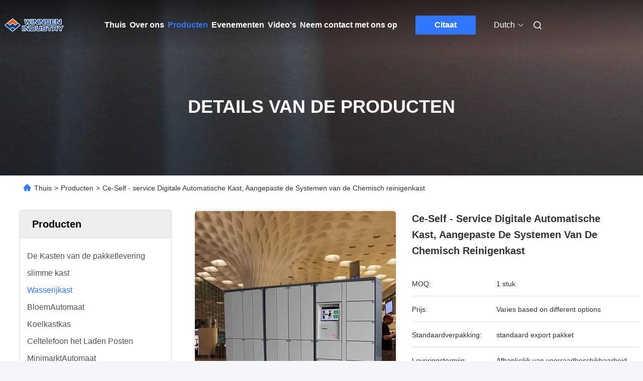

--- FILE ---
content_type: text/html
request_url: https://dutch.winnsen.com/sale-11182918-ce-self-service-digital-automatic-locker-dry-cleaning-locker-systems-customized.html
body_size: 32690
content:

<!DOCTYPE html>
<html lang="nl">
<head>
	<meta charset="utf-8">
	<meta http-equiv="X-UA-Compatible" content="IE=edge">
	<meta name="viewport" content="width=device-width, initial-scale=1, maximum-scale=1, minimum-scale=1" />
    <title>Ce-Self - service Digitale Automatische Kast, Aangepaste de Systemen van de Chemisch reinigenkast</title>
    <meta name="keywords" content="de systemen van de chemisch reinigenkast, persoonlijke gevolgenkasten, Wasserijkast" />
    <meta name="description" content="Hoge kwaliteit Ce-Self - service Digitale Automatische Kast, Aangepaste de Systemen van de Chemisch reinigenkast uit China, China's toonaangevende productmarkt de systemen van de chemisch reinigenkast product, met strikte kwaliteitscontrole persoonlijke gevolgenkasten fabrieken, het produceren van hoge kwaliteit persoonlijke gevolgenkasten producten." />
     <link rel='preload'
					  href=/photo/winnsen/sitetpl/style/commonV2.css?ver=1746526636 as='style'><link type='text/css' rel='stylesheet'
					  href=/photo/winnsen/sitetpl/style/commonV2.css?ver=1746526636 media='all'><meta property="og:title" content="Ce-Self - service Digitale Automatische Kast, Aangepaste de Systemen van de Chemisch reinigenkast" />
<meta property="og:description" content="Hoge kwaliteit Ce-Self - service Digitale Automatische Kast, Aangepaste de Systemen van de Chemisch reinigenkast uit China, China's toonaangevende productmarkt de systemen van de chemisch reinigenkast product, met strikte kwaliteitscontrole persoonlijke gevolgenkasten fabrieken, het produceren van hoge kwaliteit persoonlijke gevolgenkasten producten." />
<meta property="og:type" content="product" />
<meta property="og:availability" content="instock" />
<meta property="og:site_name" content="Winnsen Industry Co., Ltd." />
<meta property="og:url" content="https://dutch.winnsen.com/sale-11182918-ce-self-service-digital-automatic-locker-dry-cleaning-locker-systems-customized.html" />
<meta property="og:image" content="https://dutch.winnsen.com/photo/ps20914832-ce_self_service_digital_automatic_locker_dry_cleaning_locker_systems_customized.jpg" />
<link rel="canonical" href="https://dutch.winnsen.com/sale-11182918-ce-self-service-digital-automatic-locker-dry-cleaning-locker-systems-customized.html" />
<link rel="alternate" href="https://m.dutch.winnsen.com/sale-11182918-ce-self-service-digital-automatic-locker-dry-cleaning-locker-systems-customized.html" media="only screen and (max-width: 640px)" />
<link rel="stylesheet" type="text/css" href="/js/guidefirstcommon.css" />
<style type="text/css">
/*<![CDATA[*/
.consent__cookie {position: fixed;top: 0;left: 0;width: 100%;height: 0%;z-index: 100000;}.consent__cookie_bg {position: fixed;top: 0;left: 0;width: 100%;height: 100%;background: #000;opacity: .6;display: none }.consent__cookie_rel {position: fixed;bottom:0;left: 0;width: 100%;background: #fff;display: -webkit-box;display: -ms-flexbox;display: flex;flex-wrap: wrap;padding: 24px 80px;-webkit-box-sizing: border-box;box-sizing: border-box;-webkit-box-pack: justify;-ms-flex-pack: justify;justify-content: space-between;-webkit-transition: all ease-in-out .3s;transition: all ease-in-out .3s }.consent__close {position: absolute;top: 20px;right: 20px;cursor: pointer }.consent__close svg {fill: #777 }.consent__close:hover svg {fill: #000 }.consent__cookie_box {flex: 1;word-break: break-word;}.consent__warm {color: #777;font-size: 16px;margin-bottom: 12px;line-height: 19px }.consent__title {color: #333;font-size: 20px;font-weight: 600;margin-bottom: 12px;line-height: 23px }.consent__itxt {color: #333;font-size: 14px;margin-bottom: 12px;display: -webkit-box;display: -ms-flexbox;display: flex;-webkit-box-align: center;-ms-flex-align: center;align-items: center }.consent__itxt i {display: -webkit-inline-box;display: -ms-inline-flexbox;display: inline-flex;width: 28px;height: 28px;border-radius: 50%;background: #e0f9e9;margin-right: 8px;-webkit-box-align: center;-ms-flex-align: center;align-items: center;-webkit-box-pack: center;-ms-flex-pack: center;justify-content: center }.consent__itxt svg {fill: #3ca860 }.consent__txt {color: #a6a6a6;font-size: 14px;margin-bottom: 8px;line-height: 17px }.consent__btns {display: -webkit-box;display: -ms-flexbox;display: flex;-webkit-box-orient: vertical;-webkit-box-direction: normal;-ms-flex-direction: column;flex-direction: column;-webkit-box-pack: center;-ms-flex-pack: center;justify-content: center;flex-shrink: 0;}.consent__btn {width: 280px;height: 40px;line-height: 40px;text-align: center;background: #3ca860;color: #fff;border-radius: 4px;margin: 8px 0;-webkit-box-sizing: border-box;box-sizing: border-box;cursor: pointer;font-size:14px}.consent__btn:hover {background: #00823b }.consent__btn.empty {color: #3ca860;border: 1px solid #3ca860;background: #fff }.consent__btn.empty:hover {background: #3ca860;color: #fff }.open .consent__cookie_bg {display: block }.open .consent__cookie_rel {bottom: 0 }@media (max-width: 760px) {.consent__btns {width: 100%;align-items: center;}.consent__cookie_rel {padding: 20px 24px }}.consent__cookie.open {display: block;}.consent__cookie {display: none;}
/*]]>*/
</style>
<style type="text/css">
/*<![CDATA[*/
@media only screen and (max-width:640px){.contact_now_dialog .content-wrap .desc{background-image:url(/images/cta_images/bg_s.png) !important}}.contact_now_dialog .content-wrap .content-wrap_header .cta-close{background-image:url(/images/cta_images/sprite.png) !important}.contact_now_dialog .content-wrap .desc{background-image:url(/images/cta_images/bg_l.png) !important}.contact_now_dialog .content-wrap .cta-btn i{background-image:url(/images/cta_images/sprite.png) !important}.contact_now_dialog .content-wrap .head-tip img{content:url(/images/cta_images/cta_contact_now.png) !important}.cusim{background-image:url(/images/imicon/im.svg) !important}.cuswa{background-image:url(/images/imicon/wa.png) !important}.cusall{background-image:url(/images/imicon/allchat.svg) !important}
/*]]>*/
</style>
<script type="text/javascript" src="/js/guidefirstcommon.js"></script>
<script type="text/javascript">
/*<![CDATA[*/
window.isvideotpl = 0;window.detailurl = '';
var colorUrl = '';var isShowGuide = 2;var showGuideColor = 0;var im_appid = 10003;var im_msg="Good day, what product are you looking for?";

var cta_cid = 6007;var use_defaulProductInfo = 1;var cta_pid = 11182918;var test_company = 0;var webim_domain = '';var company_type = 0;var cta_equipment = 'pc'; var setcookie = 'setwebimCookie(45431,11182918,0)'; var whatsapplink = "https://wa.me/8613806220600?text=Hi%2C+I%27m+interested+in+Ce-Self+-+service+Digitale+Automatische+Kast%2C+Aangepaste+de+Systemen+van+de+Chemisch+reinigenkast."; function insertMeta(){var str = '<meta name="mobile-web-app-capable" content="yes" /><meta name="viewport" content="width=device-width, initial-scale=1.0" />';document.head.insertAdjacentHTML('beforeend',str);} var element = document.querySelector('a.footer_webim_a[href="/webim/webim_tab.html"]');if (element) {element.parentNode.removeChild(element);}

var colorUrl = '';
var aisearch = 0;
var selfUrl = '';
window.playerReportUrl='/vod/view_count/report';
var query_string = ["Products","Detail"];
var g_tp = '';
var customtplcolor = 99712;
var str_chat = 'chatten';
				var str_call_now = 'Bel nu.';
var str_chat_now = 'Ga nu praten.';
var str_contact1 = 'Vind de beste prijs';var str_chat_lang='dutch';var str_contact2 = 'Krijg de prijs';var str_contact2 = 'De beste prijs';var str_contact = 'CONTACT';
window.predomainsub = "";
/*]]>*/
</script>
</head>
<body>
<img src="/logo.gif" style="display:none" alt="logo"/>
<a style="display: none!important;" title="Winnsen Industry Co., Ltd." class="float-inquiry" href="/contactnow.html" onclick='setinquiryCookie("{\"showproduct\":1,\"pid\":\"11182918\",\"name\":\"Ce-Self - service Digitale Automatische Kast, Aangepaste de Systemen van de Chemisch reinigenkast\",\"source_url\":\"\\/sale-11182918-ce-self-service-digital-automatic-locker-dry-cleaning-locker-systems-customized.html\",\"picurl\":\"\\/photo\\/pd20914832-ce_self_service_digital_automatic_locker_dry_cleaning_locker_systems_customized.jpg\",\"propertyDetail\":[[\"Kleur\",\"Facultatief\"],[\"Certificering\",\"ISO9001, CE\"],[\"Materiaal\",\"CRS of roestvrij staal\"],[\"Beschrijving\",\"De automatische kast van de de dienstwasserij met fuction van SMS e-mail\"]],\"company_name\":null,\"picurl_c\":\"\\/photo\\/pc20914832-ce_self_service_digital_automatic_locker_dry_cleaning_locker_systems_customized.jpg\",\"price\":\"Varies based on different options\",\"username\":\"Ryan\",\"viewTime\":\"laatst ingelogd : 6 uur 45 Minuten geleden\",\"subject\":\"Kunt u het aanbod Ce-Self - service Digitale Automatische Kast, Aangepaste de Systemen van de Chemisch reinigenkast voor ons\",\"countrycode\":\"\"}");'></a>
<script>
var originProductInfo = '';
var originProductInfo = {"showproduct":1,"pid":"11182918","name":"Ce-Self - service Digitale Automatische Kast, Aangepaste de Systemen van de Chemisch reinigenkast","source_url":"\/sale-11182918-ce-self-service-digital-automatic-locker-dry-cleaning-locker-systems-customized.html","picurl":"\/photo\/pd20914832-ce_self_service_digital_automatic_locker_dry_cleaning_locker_systems_customized.jpg","propertyDetail":[["Kleur","Facultatief"],["Certificering","ISO9001, CE"],["Materiaal","CRS of roestvrij staal"],["Beschrijving","De automatische kast van de de dienstwasserij met fuction van SMS e-mail"]],"company_name":null,"picurl_c":"\/photo\/pc20914832-ce_self_service_digital_automatic_locker_dry_cleaning_locker_systems_customized.jpg","price":"Varies based on different options","username":"Ryan","viewTime":"laatst ingelogd : 2 uur 45 Minuten geleden","subject":"Gelieve prijs op uw Ce-Self - service Digitale Automatische Kast, Aangepaste de Systemen van de Chemisch reinigenkast","countrycode":""};
var save_url = "/contactsave.html";
var update_url = "/updateinquiry.html";
var productInfo = {};
var defaulProductInfo = {};
var myDate = new Date();
var curDate = myDate.getFullYear()+'-'+(parseInt(myDate.getMonth())+1)+'-'+myDate.getDate();
var message = '';
var default_pop = 1;
var leaveMessageDialog = document.getElementsByClassName('leave-message-dialog')[0]; // 获取弹层
var _$$ = function (dom) {
    return document.querySelectorAll(dom);
};
resInfo = originProductInfo;
resInfo['name'] = resInfo['name'] || '';
defaulProductInfo.pid = resInfo['pid'];
defaulProductInfo.productName = resInfo['name'] ?? '';
defaulProductInfo.productInfo = resInfo['propertyDetail'];
defaulProductInfo.productImg = resInfo['picurl_c'];
defaulProductInfo.subject = resInfo['subject'] ?? '';
defaulProductInfo.productImgAlt = resInfo['name'] ?? '';
var inquirypopup_tmp = 1;
var message = 'Lieve,'+'\r\n'+"Ik ben geïnteresseerd"+' '+trim(resInfo['name'])+", kun je me meer details sturen, zoals type, maat, MOQ, materiaal, etc."+'\r\n'+"Bedankt!"+'\r\n'+"Wachten op je antwoord.";
var message_1 = 'Lieve,'+'\r\n'+"Ik ben geïnteresseerd"+' '+trim(resInfo['name'])+", kun je me meer details sturen, zoals type, maat, MOQ, materiaal, etc."+'\r\n'+"Bedankt!"+'\r\n'+"Wachten op je antwoord.";
var message_2 = 'Hallo,'+'\r\n'+"ik ben op zoek naar"+' '+trim(resInfo['name'])+", stuur mij de prijs, specificatie en foto."+'\r\n'+"Uw snelle reactie wordt zeer op prijs gesteld."+'\r\n'+"Neem gerust contact met mij op voor meer informatie."+'\r\n'+"Heel erg bedankt.";
var message_3 = 'Hallo,'+'\r\n'+trim(resInfo['name'])+' '+"voldoet aan mijn verwachtingen."+'\r\n'+"Geef me de beste prijs en wat andere productinformatie."+'\r\n'+"Neem gerust contact met mij op via mijn mail."+'\r\n'+"Heel erg bedankt.";

var message_4 = 'Lieve,'+'\r\n'+"Wat is de FOB-prijs op uw"+' '+trim(resInfo['name'])+'?'+'\r\n'+"Wat is de dichtstbijzijnde poortnaam?"+'\r\n'+"Reageer me zo snel mogelijk, het is beter om meer informatie te delen."+'\r\n'+"Vriendelijke groeten!";
var message_5 = 'Hallo daar,'+'\r\n'+"Ik ben erg geïnteresseerd in jouw"+' '+trim(resInfo['name'])+'.'+'\r\n'+"Stuur mij alstublieft uw productdetails."+'\r\n'+"Ik kijk uit naar je snelle antwoord."+'\r\n'+"Neem gerust contact met mij op via mail."+'\r\n'+"Vriendelijke groeten!";

var message_6 = 'Lieve,'+'\r\n'+"Geef ons alstublieft informatie over uw"+' '+trim(resInfo['name'])+", zoals type, maat, materiaal en natuurlijk de beste prijs."+'\r\n'+"Ik kijk uit naar je snelle antwoord."+'\r\n'+"Dank u!";
var message_7 = 'Lieve,'+'\r\n'+"Kunt u leveren"+' '+trim(resInfo['name'])+" voor ons?"+'\r\n'+"Eerst willen we een prijslijst en enkele productdetails."+'\r\n'+"Ik hoop zo snel mogelijk antwoord te krijgen en kijk uit naar samenwerking."+'\r\n'+"Heel erg bedankt.";
var message_8 = 'Hoi,'+'\r\n'+"ik ben op zoek naar"+' '+trim(resInfo['name'])+", geef me alstublieft wat meer gedetailleerde productinformatie."+'\r\n'+"Ik kijk uit naar uw antwoord."+'\r\n'+"Dank u!";
var message_9 = 'Hallo,'+'\r\n'+"Uw"+' '+trim(resInfo['name'])+" voldoet zeer goed aan mijn eisen."+'\r\n'+"Stuur me alstublieft de prijs, specificatie en vergelijkbaar model."+'\r\n'+"Voel je vrij om met mij te chatten."+'\r\n'+"Bedankt!";
var message_10 = 'Lieve,'+'\r\n'+"Ik wil meer weten over de details en offerte van"+' '+trim(resInfo['name'])+'.'+'\r\n'+"Neem gerust contact met mij op."+'\r\n'+"Vriendelijke groeten!";

var r = getRandom(1,10);

defaulProductInfo.message = eval("message_"+r);
    defaulProductInfo.message = eval("message_"+r);
        var mytAjax = {

    post: function(url, data, fn) {
        var xhr = new XMLHttpRequest();
        xhr.open("POST", url, true);
        xhr.setRequestHeader("Content-Type", "application/x-www-form-urlencoded;charset=UTF-8");
        xhr.setRequestHeader("X-Requested-With", "XMLHttpRequest");
        xhr.setRequestHeader('Content-Type','text/plain;charset=UTF-8');
        xhr.onreadystatechange = function() {
            if(xhr.readyState == 4 && (xhr.status == 200 || xhr.status == 304)) {
                fn.call(this, xhr.responseText);
            }
        };
        xhr.send(data);
    },

    postform: function(url, data, fn) {
        var xhr = new XMLHttpRequest();
        xhr.open("POST", url, true);
        xhr.setRequestHeader("X-Requested-With", "XMLHttpRequest");
        xhr.onreadystatechange = function() {
            if(xhr.readyState == 4 && (xhr.status == 200 || xhr.status == 304)) {
                fn.call(this, xhr.responseText);
            }
        };
        xhr.send(data);
    }
};
/*window.onload = function(){
    leaveMessageDialog = document.getElementsByClassName('leave-message-dialog')[0];
    if (window.localStorage.recordDialogStatus=='undefined' || (window.localStorage.recordDialogStatus!='undefined' && window.localStorage.recordDialogStatus != curDate)) {
        setTimeout(function(){
            if(parseInt(inquirypopup_tmp%10) == 1){
                creatDialog(defaulProductInfo, 1);
            }
        }, 6000);
    }
};*/
function trim(str)
{
    str = str.replace(/(^\s*)/g,"");
    return str.replace(/(\s*$)/g,"");
};
function getRandom(m,n){
    var num = Math.floor(Math.random()*(m - n) + n);
    return num;
};
function strBtn(param) {

    var starattextarea = document.getElementById("textareamessage").value.length;
    var email = document.getElementById("startEmail").value;

    var default_tip = document.querySelectorAll(".watermark_container").length;
    if (20 < starattextarea && starattextarea < 3000) {
        if(default_tip>0){
            document.getElementById("textareamessage1").parentNode.parentNode.nextElementSibling.style.display = "none";
        }else{
            document.getElementById("textareamessage1").parentNode.nextElementSibling.style.display = "none";
        }

    } else {
        if(default_tip>0){
            document.getElementById("textareamessage1").parentNode.parentNode.nextElementSibling.style.display = "block";
        }else{
            document.getElementById("textareamessage1").parentNode.nextElementSibling.style.display = "block";
        }

        return;
    }

    // var re = /^([a-zA-Z0-9_-])+@([a-zA-Z0-9_-])+\.([a-zA-Z0-9_-])+/i;/*邮箱不区分大小写*/
    var re = /^[a-zA-Z0-9][\w-]*(\.?[\w-]+)*@[a-zA-Z0-9-]+(\.[a-zA-Z0-9]+)+$/i;
    if (!re.test(email)) {
        document.getElementById("startEmail").nextElementSibling.style.display = "block";
        return;
    } else {
        document.getElementById("startEmail").nextElementSibling.style.display = "none";
    }

    var subject = document.getElementById("pop_subject").value;
    var pid = document.getElementById("pop_pid").value;
    var message = document.getElementById("textareamessage").value;
    var sender_email = document.getElementById("startEmail").value;
    var tel = '';
    if (document.getElementById("tel0") != undefined && document.getElementById("tel0") != '')
        tel = document.getElementById("tel0").value;
    var form_serialize = '&tel='+tel;

    form_serialize = form_serialize.replace(/\+/g, "%2B");
    mytAjax.post(save_url,"pid="+pid+"&subject="+subject+"&email="+sender_email+"&message="+(message)+form_serialize,function(res){
        var mes = JSON.parse(res);
        if(mes.status == 200){
            var iid = mes.iid;
            document.getElementById("pop_iid").value = iid;
            document.getElementById("pop_uuid").value = mes.uuid;

            if(typeof gtag_report_conversion === "function"){
                gtag_report_conversion();//执行统计js代码
            }
            if(typeof fbq === "function"){
                fbq('track','Purchase');//执行统计js代码
            }
        }
    });
    for (var index = 0; index < document.querySelectorAll(".dialog-content-pql").length; index++) {
        document.querySelectorAll(".dialog-content-pql")[index].style.display = "none";
    };
    $('#idphonepql').val(tel);
    document.getElementById("dialog-content-pql-id").style.display = "block";
    ;
};
function twoBtnOk(param) {

    var selectgender = document.getElementById("Mr").innerHTML;
    var iid = document.getElementById("pop_iid").value;
    var sendername = document.getElementById("idnamepql").value;
    var senderphone = document.getElementById("idphonepql").value;
    var sendercname = document.getElementById("idcompanypql").value;
    var uuid = document.getElementById("pop_uuid").value;
    var gender = 2;
    if(selectgender == 'Mr.') gender = 0;
    if(selectgender == 'Mrs.') gender = 1;
    var pid = document.getElementById("pop_pid").value;
    var form_serialize = '';

        form_serialize = form_serialize.replace(/\+/g, "%2B");

    mytAjax.post(update_url,"iid="+iid+"&gender="+gender+"&uuid="+uuid+"&name="+(sendername)+"&tel="+(senderphone)+"&company="+(sendercname)+form_serialize,function(res){});

    for (var index = 0; index < document.querySelectorAll(".dialog-content-pql").length; index++) {
        document.querySelectorAll(".dialog-content-pql")[index].style.display = "none";
    };
    document.getElementById("dialog-content-pql-ok").style.display = "block";

};
function toCheckMust(name) {
    $('#'+name+'error').hide();
}
function handClidk(param) {
    var starattextarea = document.getElementById("textareamessage1").value.length;
    var email = document.getElementById("startEmail1").value;
    var default_tip = document.querySelectorAll(".watermark_container").length;
    if (20 < starattextarea && starattextarea < 3000) {
        if(default_tip>0){
            document.getElementById("textareamessage1").parentNode.parentNode.nextElementSibling.style.display = "none";
        }else{
            document.getElementById("textareamessage1").parentNode.nextElementSibling.style.display = "none";
        }

    } else {
        if(default_tip>0){
            document.getElementById("textareamessage1").parentNode.parentNode.nextElementSibling.style.display = "block";
        }else{
            document.getElementById("textareamessage1").parentNode.nextElementSibling.style.display = "block";
        }

        return;
    }

    // var re = /^([a-zA-Z0-9_-])+@([a-zA-Z0-9_-])+\.([a-zA-Z0-9_-])+/i;
    var re = /^[a-zA-Z0-9][\w-]*(\.?[\w-]+)*@[a-zA-Z0-9-]+(\.[a-zA-Z0-9]+)+$/i;
    if (!re.test(email)) {
        document.getElementById("startEmail1").nextElementSibling.style.display = "block";
        return;
    } else {
        document.getElementById("startEmail1").nextElementSibling.style.display = "none";
    }

    var subject = document.getElementById("pop_subject").value;
    var pid = document.getElementById("pop_pid").value;
    var message = document.getElementById("textareamessage1").value;
    var sender_email = document.getElementById("startEmail1").value;
    var form_serialize = tel = '';
    if (document.getElementById("tel1") != undefined && document.getElementById("tel1") != '')
        tel = document.getElementById("tel1").value;
        mytAjax.post(save_url,"email="+sender_email+"&tel="+tel+"&pid="+pid+"&message="+message+"&subject="+subject+form_serialize,function(res){

        var mes = JSON.parse(res);
        if(mes.status == 200){
            var iid = mes.iid;
            document.getElementById("pop_iid").value = iid;
            document.getElementById("pop_uuid").value = mes.uuid;
            if(typeof gtag_report_conversion === "function"){
                gtag_report_conversion();//执行统计js代码
            }
        }

    });
    for (var index = 0; index < document.querySelectorAll(".dialog-content-pql").length; index++) {
        document.querySelectorAll(".dialog-content-pql")[index].style.display = "none";
    };
    $('#idphonepql').val(tel);
    document.getElementById("dialog-content-pql-id").style.display = "block";

};
window.addEventListener('load', function () {
    $('.checkbox-wrap label').each(function(){
        if($(this).find('input').prop('checked')){
            $(this).addClass('on')
        }else {
            $(this).removeClass('on')
        }
    })
    $(document).on('click', '.checkbox-wrap label' , function(ev){
        if (ev.target.tagName.toUpperCase() != 'INPUT') {
            $(this).toggleClass('on')
        }
    })
})

function hand_video(pdata) {
    data = JSON.parse(pdata);
    productInfo.productName = data.productName;
    productInfo.productInfo = data.productInfo;
    productInfo.productImg = data.productImg;
    productInfo.subject = data.subject;

    var message = 'Lieve,'+'\r\n'+"Ik ben geïnteresseerd"+' '+trim(data.productName)+", kun je me meer details sturen zoals type, maat, hoeveelheid, materiaal, etc."+'\r\n'+"Bedankt!"+'\r\n'+"Wachten op je antwoord.";

    var message = 'Lieve,'+'\r\n'+"Ik ben geïnteresseerd"+' '+trim(data.productName)+", kun je me meer details sturen, zoals type, maat, MOQ, materiaal, etc."+'\r\n'+"Bedankt!"+'\r\n'+"Wachten op je antwoord.";
    var message_1 = 'Lieve,'+'\r\n'+"Ik ben geïnteresseerd"+' '+trim(data.productName)+", kun je me meer details sturen, zoals type, maat, MOQ, materiaal, etc."+'\r\n'+"Bedankt!"+'\r\n'+"Wachten op je antwoord.";
    var message_2 = 'Hallo,'+'\r\n'+"ik ben op zoek naar"+' '+trim(data.productName)+", stuur mij de prijs, specificatie en foto."+'\r\n'+"Uw snelle reactie wordt zeer op prijs gesteld."+'\r\n'+"Neem gerust contact met mij op voor meer informatie."+'\r\n'+"Heel erg bedankt.";
    var message_3 = 'Hallo,'+'\r\n'+trim(data.productName)+' '+"voldoet aan mijn verwachtingen."+'\r\n'+"Geef me de beste prijs en wat andere productinformatie."+'\r\n'+"Neem gerust contact met mij op via mijn mail."+'\r\n'+"Heel erg bedankt.";

    var message_4 = 'Lieve,'+'\r\n'+"Wat is de FOB-prijs op uw"+' '+trim(data.productName)+'?'+'\r\n'+"Wat is de dichtstbijzijnde poortnaam?"+'\r\n'+"Reageer me zo snel mogelijk, het is beter om meer informatie te delen."+'\r\n'+"Vriendelijke groeten!";
    var message_5 = 'Hallo daar,'+'\r\n'+"Ik ben erg geïnteresseerd in jouw"+' '+trim(data.productName)+'.'+'\r\n'+"Stuur mij alstublieft uw productdetails."+'\r\n'+"Ik kijk uit naar je snelle antwoord."+'\r\n'+"Neem gerust contact met mij op via mail."+'\r\n'+"Vriendelijke groeten!";

    var message_6 = 'Lieve,'+'\r\n'+"Geef ons alstublieft informatie over uw"+' '+trim(data.productName)+", zoals type, maat, materiaal en natuurlijk de beste prijs."+'\r\n'+"Ik kijk uit naar je snelle antwoord."+'\r\n'+"Dank u!";
    var message_7 = 'Lieve,'+'\r\n'+"Kunt u leveren"+' '+trim(data.productName)+" voor ons?"+'\r\n'+"Eerst willen we een prijslijst en enkele productdetails."+'\r\n'+"Ik hoop zo snel mogelijk antwoord te krijgen en kijk uit naar samenwerking."+'\r\n'+"Heel erg bedankt.";
    var message_8 = 'Hoi,'+'\r\n'+"ik ben op zoek naar"+' '+trim(data.productName)+", geef me alstublieft wat meer gedetailleerde productinformatie."+'\r\n'+"Ik kijk uit naar uw antwoord."+'\r\n'+"Dank u!";
    var message_9 = 'Hallo,'+'\r\n'+"Uw"+' '+trim(data.productName)+" voldoet zeer goed aan mijn eisen."+'\r\n'+"Stuur me alstublieft de prijs, specificatie en vergelijkbaar model."+'\r\n'+"Voel je vrij om met mij te chatten."+'\r\n'+"Bedankt!";
    var message_10 = 'Lieve,'+'\r\n'+"Ik wil meer weten over de details en offerte van"+' '+trim(data.productName)+'.'+'\r\n'+"Neem gerust contact met mij op."+'\r\n'+"Vriendelijke groeten!";

    var r = getRandom(1,10);

    productInfo.message = eval("message_"+r);
            if(parseInt(inquirypopup_tmp/10) == 1){
        productInfo.message = "";
    }
    productInfo.pid = data.pid;
    creatDialog(productInfo, 2);
};

function handDialog(pdata) {
    data = JSON.parse(pdata);
    productInfo.productName = data.productName;
    productInfo.productInfo = data.productInfo;
    productInfo.productImg = data.productImg;
    productInfo.subject = data.subject;

    var message = 'Lieve,'+'\r\n'+"Ik ben geïnteresseerd"+' '+trim(data.productName)+", kun je me meer details sturen zoals type, maat, hoeveelheid, materiaal, etc."+'\r\n'+"Bedankt!"+'\r\n'+"Wachten op je antwoord.";

    var message = 'Lieve,'+'\r\n'+"Ik ben geïnteresseerd"+' '+trim(data.productName)+", kun je me meer details sturen, zoals type, maat, MOQ, materiaal, etc."+'\r\n'+"Bedankt!"+'\r\n'+"Wachten op je antwoord.";
    var message_1 = 'Lieve,'+'\r\n'+"Ik ben geïnteresseerd"+' '+trim(data.productName)+", kun je me meer details sturen, zoals type, maat, MOQ, materiaal, etc."+'\r\n'+"Bedankt!"+'\r\n'+"Wachten op je antwoord.";
    var message_2 = 'Hallo,'+'\r\n'+"ik ben op zoek naar"+' '+trim(data.productName)+", stuur mij de prijs, specificatie en foto."+'\r\n'+"Uw snelle reactie wordt zeer op prijs gesteld."+'\r\n'+"Neem gerust contact met mij op voor meer informatie."+'\r\n'+"Heel erg bedankt.";
    var message_3 = 'Hallo,'+'\r\n'+trim(data.productName)+' '+"voldoet aan mijn verwachtingen."+'\r\n'+"Geef me de beste prijs en wat andere productinformatie."+'\r\n'+"Neem gerust contact met mij op via mijn mail."+'\r\n'+"Heel erg bedankt.";

    var message_4 = 'Lieve,'+'\r\n'+"Wat is de FOB-prijs op uw"+' '+trim(data.productName)+'?'+'\r\n'+"Wat is de dichtstbijzijnde poortnaam?"+'\r\n'+"Reageer me zo snel mogelijk, het is beter om meer informatie te delen."+'\r\n'+"Vriendelijke groeten!";
    var message_5 = 'Hallo daar,'+'\r\n'+"Ik ben erg geïnteresseerd in jouw"+' '+trim(data.productName)+'.'+'\r\n'+"Stuur mij alstublieft uw productdetails."+'\r\n'+"Ik kijk uit naar je snelle antwoord."+'\r\n'+"Neem gerust contact met mij op via mail."+'\r\n'+"Vriendelijke groeten!";

    var message_6 = 'Lieve,'+'\r\n'+"Geef ons alstublieft informatie over uw"+' '+trim(data.productName)+", zoals type, maat, materiaal en natuurlijk de beste prijs."+'\r\n'+"Ik kijk uit naar je snelle antwoord."+'\r\n'+"Dank u!";
    var message_7 = 'Lieve,'+'\r\n'+"Kunt u leveren"+' '+trim(data.productName)+" voor ons?"+'\r\n'+"Eerst willen we een prijslijst en enkele productdetails."+'\r\n'+"Ik hoop zo snel mogelijk antwoord te krijgen en kijk uit naar samenwerking."+'\r\n'+"Heel erg bedankt.";
    var message_8 = 'Hoi,'+'\r\n'+"ik ben op zoek naar"+' '+trim(data.productName)+", geef me alstublieft wat meer gedetailleerde productinformatie."+'\r\n'+"Ik kijk uit naar uw antwoord."+'\r\n'+"Dank u!";
    var message_9 = 'Hallo,'+'\r\n'+"Uw"+' '+trim(data.productName)+" voldoet zeer goed aan mijn eisen."+'\r\n'+"Stuur me alstublieft de prijs, specificatie en vergelijkbaar model."+'\r\n'+"Voel je vrij om met mij te chatten."+'\r\n'+"Bedankt!";
    var message_10 = 'Lieve,'+'\r\n'+"Ik wil meer weten over de details en offerte van"+' '+trim(data.productName)+'.'+'\r\n'+"Neem gerust contact met mij op."+'\r\n'+"Vriendelijke groeten!";

    var r = getRandom(1,10);
    productInfo.message = eval("message_"+r);
            if(parseInt(inquirypopup_tmp/10) == 1){
        productInfo.message = "";
    }
    productInfo.pid = data.pid;
    creatDialog(productInfo, 2);
};

function closepql(param) {

    leaveMessageDialog.style.display = 'none';
};

function closepql2(param) {

    for (var index = 0; index < document.querySelectorAll(".dialog-content-pql").length; index++) {
        document.querySelectorAll(".dialog-content-pql")[index].style.display = "none";
    };
    document.getElementById("dialog-content-pql-ok").style.display = "block";
};

function decodeHtmlEntities(str) {
    var tempElement = document.createElement('div');
    tempElement.innerHTML = str;
    return tempElement.textContent || tempElement.innerText || '';
}

function initProduct(productInfo,type){

    productInfo.productName = decodeHtmlEntities(productInfo.productName);
    productInfo.message = decodeHtmlEntities(productInfo.message);

    leaveMessageDialog = document.getElementsByClassName('leave-message-dialog')[0];
    leaveMessageDialog.style.display = "block";
    if(type == 3){
        var popinquiryemail = document.getElementById("popinquiryemail").value;
        _$$("#startEmail1")[0].value = popinquiryemail;
    }else{
        _$$("#startEmail1")[0].value = "";
    }
    _$$("#startEmail")[0].value = "";
    _$$("#idnamepql")[0].value = "";
    _$$("#idphonepql")[0].value = "";
    _$$("#idcompanypql")[0].value = "";

    _$$("#pop_pid")[0].value = productInfo.pid;
    _$$("#pop_subject")[0].value = productInfo.subject;
    
    if(parseInt(inquirypopup_tmp/10) == 1){
        productInfo.message = "";
    }

    _$$("#textareamessage1")[0].value = productInfo.message;
    _$$("#textareamessage")[0].value = productInfo.message;

    _$$("#dialog-content-pql-id .titlep")[0].innerHTML = productInfo.productName;
    _$$("#dialog-content-pql-id img")[0].setAttribute("src", productInfo.productImg);
    _$$("#dialog-content-pql-id img")[0].setAttribute("alt", productInfo.productImgAlt);

    _$$("#dialog-content-pql-id-hand img")[0].setAttribute("src", productInfo.productImg);
    _$$("#dialog-content-pql-id-hand img")[0].setAttribute("alt", productInfo.productImgAlt);
    _$$("#dialog-content-pql-id-hand .titlep")[0].innerHTML = productInfo.productName;

    if (productInfo.productInfo.length > 0) {
        var ul2, ul;
        ul = document.createElement("ul");
        for (var index = 0; index < productInfo.productInfo.length; index++) {
            var el = productInfo.productInfo[index];
            var li = document.createElement("li");
            var span1 = document.createElement("span");
            span1.innerHTML = el[0] + ":";
            var span2 = document.createElement("span");
            span2.innerHTML = el[1];
            li.appendChild(span1);
            li.appendChild(span2);
            ul.appendChild(li);

        }
        ul2 = ul.cloneNode(true);
        if (type === 1) {
            _$$("#dialog-content-pql-id .left")[0].replaceChild(ul, _$$("#dialog-content-pql-id .left ul")[0]);
        } else {
            _$$("#dialog-content-pql-id-hand .left")[0].replaceChild(ul2, _$$("#dialog-content-pql-id-hand .left ul")[0]);
            _$$("#dialog-content-pql-id .left")[0].replaceChild(ul, _$$("#dialog-content-pql-id .left ul")[0]);
        }
    };
    for (var index = 0; index < _$$("#dialog-content-pql-id .right ul li").length; index++) {
        _$$("#dialog-content-pql-id .right ul li")[index].addEventListener("click", function (params) {
            _$$("#dialog-content-pql-id .right #Mr")[0].innerHTML = this.innerHTML
        }, false)

    };

};
function closeInquiryCreateDialog() {
    document.getElementById("xuanpan_dialog_box_pql").style.display = "none";
};
function showInquiryCreateDialog() {
    document.getElementById("xuanpan_dialog_box_pql").style.display = "block";
};
function submitPopInquiry(){
    var message = document.getElementById("inquiry_message").value;
    var email = document.getElementById("inquiry_email").value;
    var subject = defaulProductInfo.subject;
    var pid = defaulProductInfo.pid;
    if (email === undefined) {
        showInquiryCreateDialog();
        document.getElementById("inquiry_email").style.border = "1px solid red";
        return false;
    };
    if (message === undefined) {
        showInquiryCreateDialog();
        document.getElementById("inquiry_message").style.border = "1px solid red";
        return false;
    };
    if (email.search(/^\w+((-\w+)|(\.\w+))*\@[A-Za-z0-9]+((\.|-)[A-Za-z0-9]+)*\.[A-Za-z0-9]+$/) == -1) {
        document.getElementById("inquiry_email").style.border= "1px solid red";
        showInquiryCreateDialog();
        return false;
    } else {
        document.getElementById("inquiry_email").style.border= "";
    };
    if (message.length < 20 || message.length >3000) {
        showInquiryCreateDialog();
        document.getElementById("inquiry_message").style.border = "1px solid red";
        return false;
    } else {
        document.getElementById("inquiry_message").style.border = "";
    };
    var tel = '';
    if (document.getElementById("tel") != undefined && document.getElementById("tel") != '')
        tel = document.getElementById("tel").value;

    mytAjax.post(save_url,"pid="+pid+"&subject="+subject+"&email="+email+"&message="+(message)+'&tel='+tel,function(res){
        var mes = JSON.parse(res);
        if(mes.status == 200){
            var iid = mes.iid;
            document.getElementById("pop_iid").value = iid;
            document.getElementById("pop_uuid").value = mes.uuid;

        }
    });
    initProduct(defaulProductInfo);
    for (var index = 0; index < document.querySelectorAll(".dialog-content-pql").length; index++) {
        document.querySelectorAll(".dialog-content-pql")[index].style.display = "none";
    };
    $('#idphonepql').val(tel);
    document.getElementById("dialog-content-pql-id").style.display = "block";

};

//带附件上传
function submitPopInquiryfile(email_id,message_id,check_sort,name_id,phone_id,company_id,attachments){

    if(typeof(check_sort) == 'undefined'){
        check_sort = 0;
    }
    var message = document.getElementById(message_id).value;
    var email = document.getElementById(email_id).value;
    var attachments = document.getElementById(attachments).value;
    if(typeof(name_id) !== 'undefined' && name_id != ""){
        var name  = document.getElementById(name_id).value;
    }
    if(typeof(phone_id) !== 'undefined' && phone_id != ""){
        var phone = document.getElementById(phone_id).value;
    }
    if(typeof(company_id) !== 'undefined' && company_id != ""){
        var company = document.getElementById(company_id).value;
    }
    var subject = defaulProductInfo.subject;
    var pid = defaulProductInfo.pid;

    if(check_sort == 0){
        if (email === undefined) {
            showInquiryCreateDialog();
            document.getElementById(email_id).style.border = "1px solid red";
            return false;
        };
        if (message === undefined) {
            showInquiryCreateDialog();
            document.getElementById(message_id).style.border = "1px solid red";
            return false;
        };

        if (email.search(/^\w+((-\w+)|(\.\w+))*\@[A-Za-z0-9]+((\.|-)[A-Za-z0-9]+)*\.[A-Za-z0-9]+$/) == -1) {
            document.getElementById(email_id).style.border= "1px solid red";
            showInquiryCreateDialog();
            return false;
        } else {
            document.getElementById(email_id).style.border= "";
        };
        if (message.length < 20 || message.length >3000) {
            showInquiryCreateDialog();
            document.getElementById(message_id).style.border = "1px solid red";
            return false;
        } else {
            document.getElementById(message_id).style.border = "";
        };
    }else{

        if (message === undefined) {
            showInquiryCreateDialog();
            document.getElementById(message_id).style.border = "1px solid red";
            return false;
        };

        if (email === undefined) {
            showInquiryCreateDialog();
            document.getElementById(email_id).style.border = "1px solid red";
            return false;
        };

        if (message.length < 20 || message.length >3000) {
            showInquiryCreateDialog();
            document.getElementById(message_id).style.border = "1px solid red";
            return false;
        } else {
            document.getElementById(message_id).style.border = "";
        };

        if (email.search(/^\w+((-\w+)|(\.\w+))*\@[A-Za-z0-9]+((\.|-)[A-Za-z0-9]+)*\.[A-Za-z0-9]+$/) == -1) {
            document.getElementById(email_id).style.border= "1px solid red";
            showInquiryCreateDialog();
            return false;
        } else {
            document.getElementById(email_id).style.border= "";
        };

    };

    mytAjax.post(save_url,"pid="+pid+"&subject="+subject+"&email="+email+"&message="+message+"&company="+company+"&attachments="+attachments,function(res){
        var mes = JSON.parse(res);
        if(mes.status == 200){
            var iid = mes.iid;
            document.getElementById("pop_iid").value = iid;
            document.getElementById("pop_uuid").value = mes.uuid;

            if(typeof gtag_report_conversion === "function"){
                gtag_report_conversion();//执行统计js代码
            }
            if(typeof fbq === "function"){
                fbq('track','Purchase');//执行统计js代码
            }
        }
    });
    initProduct(defaulProductInfo);

    if(name !== undefined && name != ""){
        _$$("#idnamepql")[0].value = name;
    }

    if(phone !== undefined && phone != ""){
        _$$("#idphonepql")[0].value = phone;
    }

    if(company !== undefined && company != ""){
        _$$("#idcompanypql")[0].value = company;
    }

    for (var index = 0; index < document.querySelectorAll(".dialog-content-pql").length; index++) {
        document.querySelectorAll(".dialog-content-pql")[index].style.display = "none";
    };
    document.getElementById("dialog-content-pql-id").style.display = "block";

};
function submitPopInquiryByParam(email_id,message_id,check_sort,name_id,phone_id,company_id){

    if(typeof(check_sort) == 'undefined'){
        check_sort = 0;
    }

    var senderphone = '';
    var message = document.getElementById(message_id).value;
    var email = document.getElementById(email_id).value;
    if(typeof(name_id) !== 'undefined' && name_id != ""){
        var name  = document.getElementById(name_id).value;
    }
    if(typeof(phone_id) !== 'undefined' && phone_id != ""){
        var phone = document.getElementById(phone_id).value;
        senderphone = phone;
    }
    if(typeof(company_id) !== 'undefined' && company_id != ""){
        var company = document.getElementById(company_id).value;
    }
    var subject = defaulProductInfo.subject;
    var pid = defaulProductInfo.pid;

    if(check_sort == 0){
        if (email === undefined) {
            showInquiryCreateDialog();
            document.getElementById(email_id).style.border = "1px solid red";
            return false;
        };
        if (message === undefined) {
            showInquiryCreateDialog();
            document.getElementById(message_id).style.border = "1px solid red";
            return false;
        };

        if (email.search(/^\w+((-\w+)|(\.\w+))*\@[A-Za-z0-9]+((\.|-)[A-Za-z0-9]+)*\.[A-Za-z0-9]+$/) == -1) {
            document.getElementById(email_id).style.border= "1px solid red";
            showInquiryCreateDialog();
            return false;
        } else {
            document.getElementById(email_id).style.border= "";
        };
        if (message.length < 20 || message.length >3000) {
            showInquiryCreateDialog();
            document.getElementById(message_id).style.border = "1px solid red";
            return false;
        } else {
            document.getElementById(message_id).style.border = "";
        };
    }else{

        if (message === undefined) {
            showInquiryCreateDialog();
            document.getElementById(message_id).style.border = "1px solid red";
            return false;
        };

        if (email === undefined) {
            showInquiryCreateDialog();
            document.getElementById(email_id).style.border = "1px solid red";
            return false;
        };

        if (message.length < 20 || message.length >3000) {
            showInquiryCreateDialog();
            document.getElementById(message_id).style.border = "1px solid red";
            return false;
        } else {
            document.getElementById(message_id).style.border = "";
        };

        if (email.search(/^\w+((-\w+)|(\.\w+))*\@[A-Za-z0-9]+((\.|-)[A-Za-z0-9]+)*\.[A-Za-z0-9]+$/) == -1) {
            document.getElementById(email_id).style.border= "1px solid red";
            showInquiryCreateDialog();
            return false;
        } else {
            document.getElementById(email_id).style.border= "";
        };

    };

    var productsku = "";
    if($("#product_sku").length > 0){
        productsku = $("#product_sku").html();
    }

    mytAjax.post(save_url,"tel="+senderphone+"&pid="+pid+"&subject="+subject+"&email="+email+"&message="+message+"&messagesku="+encodeURI(productsku),function(res){
        var mes = JSON.parse(res);
        if(mes.status == 200){
            var iid = mes.iid;
            document.getElementById("pop_iid").value = iid;
            document.getElementById("pop_uuid").value = mes.uuid;

            if(typeof gtag_report_conversion === "function"){
                gtag_report_conversion();//执行统计js代码
            }
            if(typeof fbq === "function"){
                fbq('track','Purchase');//执行统计js代码
            }
        }
    });
    initProduct(defaulProductInfo);

    if(name !== undefined && name != ""){
        _$$("#idnamepql")[0].value = name;
    }

    if(phone !== undefined && phone != ""){
        _$$("#idphonepql")[0].value = phone;
    }

    if(company !== undefined && company != ""){
        _$$("#idcompanypql")[0].value = company;
    }

    for (var index = 0; index < document.querySelectorAll(".dialog-content-pql").length; index++) {
        document.querySelectorAll(".dialog-content-pql")[index].style.display = "none";

    };
    document.getElementById("dialog-content-pql-id").style.display = "block";

};

function creat_videoDialog(productInfo, type) {

    if(type == 1){
        if(default_pop != 1){
            return false;
        }
        window.localStorage.recordDialogStatus = curDate;
    }else{
        default_pop = 0;
    }
    initProduct(productInfo, type);
    if (type === 1) {
        // 自动弹出
        for (var index = 0; index < document.querySelectorAll(".dialog-content-pql").length; index++) {

            document.querySelectorAll(".dialog-content-pql")[index].style.display = "none";
        };
        document.getElementById("dialog-content-pql").style.display = "block";
    } else {
        // 手动弹出
        for (var index = 0; index < document.querySelectorAll(".dialog-content-pql").length; index++) {
            document.querySelectorAll(".dialog-content-pql")[index].style.display = "none";
        };
        document.getElementById("dialog-content-pql-id-hand").style.display = "block";
    }
}

function creatDialog(productInfo, type) {

    if(type == 1){
        if(default_pop != 1){
            return false;
        }
        window.localStorage.recordDialogStatus = curDate;
    }else{
        default_pop = 0;
    }
    initProduct(productInfo, type);
    if (type === 1) {
        // 自动弹出
        for (var index = 0; index < document.querySelectorAll(".dialog-content-pql").length; index++) {

            document.querySelectorAll(".dialog-content-pql")[index].style.display = "none";
        };
        document.getElementById("dialog-content-pql").style.display = "block";
    } else {
        // 手动弹出
        for (var index = 0; index < document.querySelectorAll(".dialog-content-pql").length; index++) {
            document.querySelectorAll(".dialog-content-pql")[index].style.display = "none";
        };
        document.getElementById("dialog-content-pql-id-hand").style.display = "block";
    }
}

//带邮箱信息打开询盘框 emailtype=1表示带入邮箱
function openDialog(emailtype){
    var type = 2;//不带入邮箱，手动弹出
    if(emailtype == 1){
        var popinquiryemail = document.getElementById("popinquiryemail").value;
        // var re = /^([a-zA-Z0-9_-])+@([a-zA-Z0-9_-])+\.([a-zA-Z0-9_-])+/i;
        var re = /^[a-zA-Z0-9][\w-]*(\.?[\w-]+)*@[a-zA-Z0-9-]+(\.[a-zA-Z0-9]+)+$/i;
        if (!re.test(popinquiryemail)) {
            //前端提示样式;
            showInquiryCreateDialog();
            document.getElementById("popinquiryemail").style.border = "1px solid red";
            return false;
        } else {
            //前端提示样式;
        }
        var type = 3;
    }
    creatDialog(defaulProductInfo,type);
}

//上传附件
function inquiryUploadFile(){
    var fileObj = document.querySelector("#fileId").files[0];
    //构建表单数据
    var formData = new FormData();
    var filesize = fileObj.size;
    if(filesize > 10485760 || filesize == 0) {
        document.getElementById("filetips").style.display = "block";
        return false;
    }else {
        document.getElementById("filetips").style.display = "none";
    }
    formData.append('popinquiryfile', fileObj);
    document.getElementById("quotefileform").reset();
    var save_url = "/inquiryuploadfile.html";
    mytAjax.postform(save_url,formData,function(res){
        var mes = JSON.parse(res);
        if(mes.status == 200){
            document.getElementById("uploader-file-info").innerHTML = document.getElementById("uploader-file-info").innerHTML + "<span class=op>"+mes.attfile.name+"<a class=delatt id=att"+mes.attfile.id+" onclick=delatt("+mes.attfile.id+");>Delete</a></span>";
            var nowattachs = document.getElementById("attachments").value;
            if( nowattachs !== ""){
                var attachs = JSON.parse(nowattachs);
                attachs[mes.attfile.id] = mes.attfile;
            }else{
                var attachs = {};
                attachs[mes.attfile.id] = mes.attfile;
            }
            document.getElementById("attachments").value = JSON.stringify(attachs);
        }
    });
}
//附件删除
function delatt(attid)
{
    var nowattachs = document.getElementById("attachments").value;
    if( nowattachs !== ""){
        var attachs = JSON.parse(nowattachs);
        if(attachs[attid] == ""){
            return false;
        }
        var formData = new FormData();
        var delfile = attachs[attid]['filename'];
        var save_url = "/inquirydelfile.html";
        if(delfile != "") {
            formData.append('delfile', delfile);
            mytAjax.postform(save_url, formData, function (res) {
                if(res !== "") {
                    var mes = JSON.parse(res);
                    if (mes.status == 200) {
                        delete attachs[attid];
                        document.getElementById("attachments").value = JSON.stringify(attachs);
                        var s = document.getElementById("att"+attid);
                        s.parentNode.remove();
                    }
                }
            });
        }
    }else{
        return false;
    }
}

</script>
<div class="leave-message-dialog" style="display: none">
<style>
    .leave-message-dialog .close:before, .leave-message-dialog .close:after{
        content:initial;
    }
</style>
<div class="dialog-content-pql" id="dialog-content-pql" style="display: none">
    <span class="close" onclick="closepql()"><img src="/images/close.png" alt="close"></span>
    <div class="title">
        <p class="firstp-pql">Laat een bericht achter</p>
        <p class="lastp-pql">We bellen je snel terug!</p>
    </div>
    <div class="form">
        <div class="textarea">
            <textarea style='font-family: robot;'  name="" id="textareamessage" cols="30" rows="10" style="margin-bottom:14px;width:100%"
                placeholder="Gelieve te gaan uw onderzoeksdetails in."></textarea>
        </div>
        <p class="error-pql"> <span class="icon-pql"><img src="/images/error.png" alt="Winnsen Industry Co., Ltd."></span> Uw bericht moet tussen de 20-3.000 tekens bevatten!</p>
        <input id="startEmail" type="text" placeholder="Ga uw E-mail in" onkeydown="if(event.keyCode === 13){ strBtn();}">
        <p class="error-pql"><span class="icon-pql"><img src="/images/error.png" alt="Winnsen Industry Co., Ltd."></span> Controleer uw e-mail! </p>
                <div class="operations">
            <div class='btn' id="submitStart" type="submit" onclick="strBtn()">VERZENDEN</div>
        </div>
            </div>
</div>
<div class="dialog-content-pql dialog-content-pql-id" id="dialog-content-pql-id" style="display:none">
        <span class="close" onclick="closepql2()"><svg t="1648434466530" class="icon" viewBox="0 0 1024 1024" version="1.1" xmlns="http://www.w3.org/2000/svg" p-id="2198" width="16" height="16"><path d="M576 512l277.333333 277.333333-64 64-277.333333-277.333333L234.666667 853.333333 170.666667 789.333333l277.333333-277.333333L170.666667 234.666667 234.666667 170.666667l277.333333 277.333333L789.333333 170.666667 853.333333 234.666667 576 512z" fill="#444444" p-id="2199"></path></svg></span>
    <div class="left">
        <div class="img"><img></div>
        <p class="titlep"></p>
        <ul> </ul>
    </div>
    <div class="right">
                <p class="title">Meer informatie zorgt voor een betere communicatie.</p>
                <div style="position: relative;">
            <div class="mr"> <span id="Mr">Dhr.</span>
                <ul>
                    <li>Dhr.</li>
                    <li>Mevrouw</li>
                </ul>
            </div>
            <input style="text-indent: 80px;" type="text" id="idnamepql" placeholder="Voer uw naam in">
        </div>
        <input type="text"  id="idphonepql"  placeholder="Telefoonnummer">
        <input type="text" id="idcompanypql"  placeholder="Bedrijf" onkeydown="if(event.keyCode === 13){ twoBtnOk();}">
                <div class="btn form_new" id="twoBtnOk" onclick="twoBtnOk()">OK</div>
    </div>
</div>

<div class="dialog-content-pql dialog-content-pql-ok" id="dialog-content-pql-ok" style="display:none">
        <span class="close" onclick="closepql()"><svg t="1648434466530" class="icon" viewBox="0 0 1024 1024" version="1.1" xmlns="http://www.w3.org/2000/svg" p-id="2198" width="16" height="16"><path d="M576 512l277.333333 277.333333-64 64-277.333333-277.333333L234.666667 853.333333 170.666667 789.333333l277.333333-277.333333L170.666667 234.666667 234.666667 170.666667l277.333333 277.333333L789.333333 170.666667 853.333333 234.666667 576 512z" fill="#444444" p-id="2199"></path></svg></span>
    <div class="duihaook"></div>
        <p class="title">Succesvol ingediend!</p>
        <p class="p1" style="text-align: center; font-size: 18px; margin-top: 14px;">We bellen je snel terug!</p>
    <div class="btn" onclick="closepql()" id="endOk" style="margin: 0 auto;margin-top: 50px;">OK</div>
</div>
<div class="dialog-content-pql dialog-content-pql-id dialog-content-pql-id-hand" id="dialog-content-pql-id-hand"
    style="display:none">
     <input type="hidden" name="pop_pid" id="pop_pid" value="0">
     <input type="hidden" name="pop_subject" id="pop_subject" value="">
     <input type="hidden" name="pop_iid" id="pop_iid" value="0">
     <input type="hidden" name="pop_uuid" id="pop_uuid" value="0">
        <span class="close" onclick="closepql()"><svg t="1648434466530" class="icon" viewBox="0 0 1024 1024" version="1.1" xmlns="http://www.w3.org/2000/svg" p-id="2198" width="16" height="16"><path d="M576 512l277.333333 277.333333-64 64-277.333333-277.333333L234.666667 853.333333 170.666667 789.333333l277.333333-277.333333L170.666667 234.666667 234.666667 170.666667l277.333333 277.333333L789.333333 170.666667 853.333333 234.666667 576 512z" fill="#444444" p-id="2199"></path></svg></span>
    <div class="left">
        <div class="img"><img></div>
        <p class="titlep"></p>
        <ul> </ul>
    </div>
    <div class="right" style="float:right">
                <div class="title">
            <p class="firstp-pql">Laat een bericht achter</p>
            <p class="lastp-pql">We bellen je snel terug!</p>
        </div>
                <div class="form">
            <div class="textarea">
                <textarea style='font-family: robot;' name="message" id="textareamessage1" cols="30" rows="10"
                    placeholder="Gelieve te gaan uw onderzoeksdetails in."></textarea>
            </div>
            <p class="error-pql"> <span class="icon-pql"><img src="/images/error.png" alt="Winnsen Industry Co., Ltd."></span> Uw bericht moet tussen de 20-3.000 tekens bevatten!</p>

                            <input style="display:none" id="tel1" name="tel" type="text" oninput="value=value.replace(/[^0-9_+-]/g,'');" placeholder="Telefoonnummer">
                        <input id='startEmail1' name='email' data-type='1' type='text'
                   placeholder="Ga uw E-mail in"
                   onkeydown='if(event.keyCode === 13){ handClidk();}'>
            
            <p class='error-pql'><span class='icon-pql'>
                    <img src="/images/error.png" alt="Winnsen Industry Co., Ltd."></span> Controleer uw e-mail!            </p>

            <div class="operations">
                <div class='btn' id="submitStart1" type="submit" onclick="handClidk()">VERZENDEN</div>
            </div>
        </div>
    </div>
</div>
</div>
<div id="xuanpan_dialog_box_pql" class="xuanpan_dialog_box_pql"
    style="display:none;background:rgba(0,0,0,.6);width:100%;height:100%;position: fixed;top:0;left:0;z-index: 999999;">
    <div class="box_pql"
      style="width:526px;height:206px;background:rgba(255,255,255,1);opacity:1;border-radius:4px;position: absolute;left: 50%;top: 50%;transform: translate(-50%,-50%);">
      <div onclick="closeInquiryCreateDialog()" class="close close_create_dialog"
        style="cursor: pointer;height:42px;width:40px;float:right;padding-top: 16px;"><span
          style="display: inline-block;width: 25px;height: 2px;background: rgb(114, 114, 114);transform: rotate(45deg); "><span
            style="display: block;width: 25px;height: 2px;background: rgb(114, 114, 114);transform: rotate(-90deg); "></span></span>
      </div>
      <div
        style="height: 72px; overflow: hidden; text-overflow: ellipsis; display:-webkit-box;-ebkit-line-clamp: 3;-ebkit-box-orient: vertical; margin-top: 58px; padding: 0 84px; font-size: 18px; color: rgba(51, 51, 51, 1); text-align: center; ">
        Laat uw correcte e-mail en gedetailleerde eisen achter (20-3000 tekens).</div>
      <div onclick="closeInquiryCreateDialog()" class="close_create_dialog"
        style="width: 139px; height: 36px; background: rgba(253, 119, 34, 1); border-radius: 4px; margin: 16px auto; color: rgba(255, 255, 255, 1); font-size: 18px; line-height: 36px; text-align: center;">
        OK</div>
    </div>
</div>
<style type="text/css">.vr-asidebox {position: fixed; bottom: 290px; left: 16px; width: 160px; height: 90px; background: #eee; overflow: hidden; border: 4px solid rgba(4, 120, 237, 0.24); box-shadow: 0px 8px 16px rgba(0, 0, 0, 0.08); border-radius: 8px; display: none; z-index: 1000; } .vr-small {position: fixed; bottom: 290px; left: 16px; width: 72px; height: 90px; background: url(/images/ctm_icon_vr.png) no-repeat center; background-size: 69.5px; overflow: hidden; display: none; cursor: pointer; z-index: 1000; display: block; text-decoration: none; } .vr-group {position: relative; } .vr-animate {width: 160px; height: 90px; background: #eee; position: relative; } .js-marquee {/*margin-right: 0!important;*/ } .vr-link {position: absolute; top: 0; left: 0; width: 100%; height: 100%; display: none; } .vr-mask {position: absolute; top: 0px; left: 0px; width: 100%; height: 100%; display: block; background: #000; opacity: 0.4; } .vr-jump {position: absolute; top: 0px; left: 0px; width: 100%; height: 100%; display: block; background: url(/images/ctm_icon_see.png) no-repeat center center; background-size: 34px; font-size: 0; } .vr-close {position: absolute; top: 50%; right: 0px; width: 16px; height: 20px; display: block; transform: translate(0, -50%); background: rgba(255, 255, 255, 0.6); border-radius: 4px 0px 0px 4px; cursor: pointer; } .vr-close i {position: absolute; top: 0px; left: 0px; width: 100%; height: 100%; display: block; background: url(/images/ctm_icon_left.png) no-repeat center center; background-size: 16px; } .vr-group:hover .vr-link {display: block; } .vr-logo {position: absolute; top: 4px; left: 4px; width: 50px; height: 14px; background: url(/images/ctm_icon_vrshow.png) no-repeat; background-size: 48px; }
</style>

<div data-head='head'>
<!-- 头部 -->

  <div class="jjdq_99712">
    <!-- 导航栏 -->
        <nav class="nav fy">
                     
              <div class="ecer-main-w  ecer-flex  ecer-flex-align main">
             
                <div class="ecer-flex ecer-flex-align logo">
                    <a class="ecer-flex ecer-flex-justify ecer-flex-align" href="/"
                        title="Thuis">
                        <img class="lazyi" data-original="/logo.gif" src="/images/load_icon.gif"
                            alt="Winnsen Industry Co., Ltd.">
                    </a>
                </div>
                <div class="nav-list ecer-flex ecer-flex-align">
                    <!-- <pre>string(15) "products/detail"
</pre> -->
                                            <div class="nav1-list">
                                                        
                            
                            
                            
                            <ul id="nav">
                                <li class="level1">
                                    <!-- 一级homen -->
                                    <a class="level1-a   "
                                        href="/" title="Thuis">Thuis</a>
                                </li>
                                <!-- aboutus -->
                                <li class="level1">
                                    <a class="level1-a "  href="/aboutus.html"
                                        title="Over ons">Over ons
                                        <ul>
                                            <!-- 二级 -->
                                             <!-- 公司介绍 -->
                                             <li class="level2">
                                                <a class="level2-a" href=" /aboutus.html"
                                                    title="Over ons">Profiel Van Het Bedrijf</a>
                                            </li>
                                             <!-- 证书 -->
                                             <li class="level2">
                                               <a class="level2-a" href="/factory.html" title="Fabrieksreis">Fabriekstocht</a>
                                            </li>
                                             <li class="level2">
                                                <a class="level2-a"  href="/quality.html" title="Kwaliteitscontrole">Kwaliteitscontrole</a>
                                           </li>
                                           
                                        </ul>
                                    </a>
                                </li>
                                <!--product  -->
                                <li class="level1">

                                    <a class="level1-a on"
                                        href="/products.html" title="Producten">
                                        Producten
                                        <ul>
                                            
                                                                                        <!-- 二级 -->
                                            <li class="level2">
                                                <a class="level2-a "
                                                    href=/supplier-99582-parcel-delivery-lockers title="kwaliteit De Kasten van de pakketlevering fabriek"><span
                                                        class="main-a">De Kasten van de pakketlevering</span>
                                                                                                    </a>
                                                                                            </li>
                                                                                        <!-- 二级 -->
                                            <li class="level2">
                                                <a class="level2-a "
                                                    href=/supplier-4551764-smart-locker title="kwaliteit slimme kast fabriek"><span
                                                        class="main-a">slimme kast</span>
                                                                                                    </a>
                                                                                            </li>
                                                                                        <!-- 二级 -->
                                            <li class="level2">
                                                <a class="level2-a active2"
                                                    href=/supplier-99584-laundry-locker title="kwaliteit Wasserijkast fabriek"><span
                                                        class="main-a">Wasserijkast</span>
                                                                                                    </a>
                                                                                            </li>
                                                                                        <!-- 二级 -->
                                            <li class="level2">
                                                <a class="level2-a "
                                                    href=/supplier-424656-flower-vending-machine title="kwaliteit BloemAutomaat fabriek"><span
                                                        class="main-a">BloemAutomaat</span>
                                                                                                    </a>
                                                                                            </li>
                                                                                        <!-- 二级 -->
                                            <li class="level2">
                                                <a class="level2-a "
                                                    href=/supplier-3641202-refrigerator-locker title="kwaliteit Koelkastkas fabriek"><span
                                                        class="main-a">Koelkastkas</span>
                                                                                                    </a>
                                                                                            </li>
                                                                                        <!-- 二级 -->
                                            <li class="level2">
                                                <a class="level2-a "
                                                    href=/supplier-99522-cell-phone-charging-stations title="kwaliteit Celtelefoon het Laden Posten fabriek"><span
                                                        class="main-a">Celtelefoon het Laden Posten</span>
                                                                                                    </a>
                                                                                            </li>
                                                                                        <!-- 二级 -->
                                            <li class="level2">
                                                <a class="level2-a "
                                                    href=/supplier-99583-mini-mart-vending-machine title="kwaliteit MinimarktAutomaat fabriek"><span
                                                        class="main-a">MinimarktAutomaat</span>
                                                                                                    </a>
                                                                                            </li>
                                                                                        <!-- 二级 -->
                                            <li class="level2">
                                                <a class="level2-a "
                                                    href=/supplier-99590-lcd-digital-signage title="kwaliteit lcd digitale signage fabriek"><span
                                                        class="main-a">lcd digitale signage</span>
                                                                                                    </a>
                                                                                            </li>
                                                                                        <!-- 二级 -->
                                            <li class="level2">
                                                <a class="level2-a "
                                                    href=/supplier-99523-luggage-lockers title="kwaliteit Bagagekasten fabriek"><span
                                                        class="main-a">Bagagekasten</span>
                                                                                                    </a>
                                                                                            </li>
                                                                                        <!-- 二级 -->
                                            <li class="level2">
                                                <a class="level2-a "
                                                    href=/supplier-99581-vending-lockers title="kwaliteit Verkoopkasten fabriek"><span
                                                        class="main-a">Verkoopkasten</span>
                                                                                                    </a>
                                                                                            </li>
                                                                                        <!-- 二级 -->
                                            <li class="level2">
                                                <a class="level2-a "
                                                    href=/supplier-99586-salad-vending-machine title="kwaliteit SaladeAutomaat fabriek"><span
                                                        class="main-a">SaladeAutomaat</span>
                                                                                                    </a>
                                                                                            </li>
                                                                                        <!-- 二级 -->
                                            <li class="level2">
                                                <a class="level2-a "
                                                    href=/supplier-99587-wine-vending-machine title="kwaliteit WijnAutomaat fabriek"><span
                                                        class="main-a">WijnAutomaat</span>
                                                                                                    </a>
                                                                                            </li>
                                                                                        <!-- 二级 -->
                                            <li class="level2">
                                                <a class="level2-a "
                                                    href=/supplier-99588-food-vending-machine title="kwaliteit voedselautomaat fabriek"><span
                                                        class="main-a">voedselautomaat</span>
                                                                                                    </a>
                                                                                            </li>
                                                                                        <!-- 二级 -->
                                            <li class="level2">
                                                <a class="level2-a "
                                                    href=/supplier-99585-pharmacy-vending-machine title="kwaliteit ApotheekAutomaat fabriek"><span
                                                        class="main-a">ApotheekAutomaat</span>
                                                                                                    </a>
                                                                                            </li>
                                                                                    </ul>
                                    </a>

                                </li>
                                <!-- Solutions -->
                                <li class="level1">
                                    <a class="level1-a " href="/news.html" title="Nieuws">Evenementen</a>
                                    
                                     <ul>
                                            <!-- 二级 -->
                                             <!-- 公司介绍 -->
                                             <li class="level2">
                                                <a class="level2-a"  href="/news.html" title="Nieuws">Nieuws</a>
                                            </li>
                                             <!-- 证书 -->
                                             <li class="level2">
                                                <a class="level2-a"  href="/cases.html" title="Gevallen">Gevallen</a>
                                            </li>
                                           
                                        </ul>
                                </li>
                                <!-- vr -->
                                
                                  
                                                                  
                                                                  
                                                                  
                                                                  
                                                                  
                                                                  
                                                                  
                                                                                                  <!--video -->
                                                                                                                                                                                                                                  <li class="level1 contact"><a class="level1-a" target="_blank" href="/video.html"
                                        title="Video's">Video's</a>
                                </li>
                                                                                                                                                                                                                                                                                                                                                                                                                                      <li class="level1 contact"><a class="level1-a" href="/contactus.html" title="CONTACT">Neem contact met ons op</a>
                                </li>
                                                            </ul>
                        </div>
                        <a href="/contactnow.html" title="Citaat" class="requestbtn"
                            target="_blank">Citaat</a>
                        <div class="img-link language-list ecer-flex ecer-flex-align">
                            <div class="switchlang ecer-flex ecer-flex-align">
                                <span class="text">Dutch</span>
                                <span class="icon feitian  ft-previouspage arrow">
                                </span>
                            </div>
                            <ul class="langu">
                                                                <li class="ecer-flex ecer-flex-align ecer-flex-justify en">
                                                                        <a href="https://www.winnsen.com/sale-11182918-ce-self-service-digital-automatic-locker-dry-cleaning-locker-systems-customized.html" class="en" title="english">english</a>
                                                                    </li>
                                                                <li class="ecer-flex ecer-flex-align ecer-flex-justify fr">
                                                                        <a href="https://french.winnsen.com/sale-11182918-ce-self-service-digital-automatic-locker-dry-cleaning-locker-systems-customized.html" class="fr" title="français">français</a>
                                                                    </li>
                                                                <li class="ecer-flex ecer-flex-align ecer-flex-justify de">
                                                                        <a href="https://german.winnsen.com/sale-11182918-ce-self-service-digital-automatic-locker-dry-cleaning-locker-systems-customized.html" class="de" title="Deutsch">Deutsch</a>
                                                                    </li>
                                                                <li class="ecer-flex ecer-flex-align ecer-flex-justify it">
                                                                        <a href="https://italian.winnsen.com/sale-11182918-ce-self-service-digital-automatic-locker-dry-cleaning-locker-systems-customized.html" class="it" title="Italiano">Italiano</a>
                                                                    </li>
                                                                <li class="ecer-flex ecer-flex-align ecer-flex-justify ru">
                                                                        <a href="https://russian.winnsen.com/sale-11182918-ce-self-service-digital-automatic-locker-dry-cleaning-locker-systems-customized.html" class="ru" title="Русский">Русский</a>
                                                                    </li>
                                                                <li class="ecer-flex ecer-flex-align ecer-flex-justify es">
                                                                        <a href="https://spanish.winnsen.com/sale-11182918-ce-self-service-digital-automatic-locker-dry-cleaning-locker-systems-customized.html" class="es" title="Español">Español</a>
                                                                    </li>
                                                                <li class="ecer-flex ecer-flex-align ecer-flex-justify pt">
                                                                        <a href="https://portuguese.winnsen.com/sale-11182918-ce-self-service-digital-automatic-locker-dry-cleaning-locker-systems-customized.html" class="pt" title="português">português</a>
                                                                    </li>
                                                                <li class="ecer-flex ecer-flex-align ecer-flex-justify nl">
                                                                        <a href="https://dutch.winnsen.com/sale-11182918-ce-self-service-digital-automatic-locker-dry-cleaning-locker-systems-customized.html" class="nl" title="Nederlandse">Nederlandse</a>
                                                                    </li>
                                                                <li class="ecer-flex ecer-flex-align ecer-flex-justify el">
                                                                        <a href="https://greek.winnsen.com/sale-11182918-ce-self-service-digital-automatic-locker-dry-cleaning-locker-systems-customized.html" class="el" title="ελληνικά">ελληνικά</a>
                                                                    </li>
                                                                <li class="ecer-flex ecer-flex-align ecer-flex-justify ja">
                                                                        <a href="https://japanese.winnsen.com/sale-11182918-ce-self-service-digital-automatic-locker-dry-cleaning-locker-systems-customized.html" class="ja" title="日本語">日本語</a>
                                                                    </li>
                                                                <li class="ecer-flex ecer-flex-align ecer-flex-justify ko">
                                                                        <a href="https://korean.winnsen.com/sale-11182918-ce-self-service-digital-automatic-locker-dry-cleaning-locker-systems-customized.html" class="ko" title="한국">한국</a>
                                                                    </li>
                                                                <li class="ecer-flex ecer-flex-align ecer-flex-justify ar">
                                                                        <a href="https://arabic.winnsen.com/sale-11182918-ce-self-service-digital-automatic-locker-dry-cleaning-locker-systems-customized.html" class="ar" title="العربية">العربية</a>
                                                                    </li>
                                                                <li class="ecer-flex ecer-flex-align ecer-flex-justify hi">
                                                                        <a href="https://hindi.winnsen.com/sale-11182918-ce-self-service-digital-automatic-locker-dry-cleaning-locker-systems-customized.html" class="hi" title="हिन्दी">हिन्दी</a>
                                                                    </li>
                                                                <li class="ecer-flex ecer-flex-align ecer-flex-justify tr">
                                                                        <a href="https://turkish.winnsen.com/sale-11182918-ce-self-service-digital-automatic-locker-dry-cleaning-locker-systems-customized.html" class="tr" title="Türkçe">Türkçe</a>
                                                                    </li>
                                                                <li class="ecer-flex ecer-flex-align ecer-flex-justify id">
                                                                        <a href="https://indonesian.winnsen.com/sale-11182918-ce-self-service-digital-automatic-locker-dry-cleaning-locker-systems-customized.html" class="id" title="indonesia">indonesia</a>
                                                                    </li>
                                                                <li class="ecer-flex ecer-flex-align ecer-flex-justify vi">
                                                                        <a href="https://vietnamese.winnsen.com/sale-11182918-ce-self-service-digital-automatic-locker-dry-cleaning-locker-systems-customized.html" class="vi" title="tiếng Việt">tiếng Việt</a>
                                                                    </li>
                                                                <li class="ecer-flex ecer-flex-align ecer-flex-justify th">
                                                                        <a href="https://thai.winnsen.com/sale-11182918-ce-self-service-digital-automatic-locker-dry-cleaning-locker-systems-customized.html" class="th" title="ไทย">ไทย</a>
                                                                    </li>
                                                                <li class="ecer-flex ecer-flex-align ecer-flex-justify bn">
                                                                        <a href="https://bengali.winnsen.com/sale-11182918-ce-self-service-digital-automatic-locker-dry-cleaning-locker-systems-customized.html" class="bn" title="বাংলা">বাংলা</a>
                                                                    </li>
                                                                <li class="ecer-flex ecer-flex-align ecer-flex-justify fa">
                                                                        <a href="https://persian.winnsen.com/sale-11182918-ce-self-service-digital-automatic-locker-dry-cleaning-locker-systems-customized.html" class="fa" title="فارسی">فارسی</a>
                                                                    </li>
                                                                <li class="ecer-flex ecer-flex-align ecer-flex-justify pl">
                                                                        <a href="https://polish.winnsen.com/sale-11182918-ce-self-service-digital-automatic-locker-dry-cleaning-locker-systems-customized.html" class="pl" title="polski">polski</a>
                                                                    </li>
                                                            </ul>
                        </div>
                        <div class="img-link showinput ecer-flex ecer-flex-align">
                            <i id="open_search_btn" class="feitian ft-search1"></i>
                                                            <form method="POST" type="showinput" onsubmit="return jsWidgetSearch(this,'');">
                                                                        <input type="text" name="keyword" placeholder="Zoeken...">
                                    <i class="feitian ft-search1 sousuo keyword"></i>
                                </form>
                               
                        </div>
                    </div>
                </div>
        </nav>
</div></div>
<div data-main='main'>


<div class="jjdq_cpxqy_99712" data-script="/js/swiper-bundle.min.js">
    <div class="news_qx_p_99708">
        <div class="p_header_top_bg image-part">
            <img src="/images/p_99712/页头 banner-3.png"  alt="producten" />
            <div class="p_top_title">DETAILS VAN DE PRODUCTEN</div>
        </div>
    </div>
    <div class="ecer-main-w crumbs_99708 ecer-flex">
        <span class="feitian ft-home"></span>
        <a href="/" title="Thuis">Thuis</a>
        <span class="icon">&gt;</span>
        <a href="/products.html" title="Producten">Producten</a>
        <span class="icon">&gt;</span>
        <div>Ce-Self - service Digitale Automatische Kast, Aangepaste de Systemen van de Chemisch reinigenkast</div>
    </div>
    <div class="ecer-main-w">
        <div class="product_detailmain_width chai_product_detailmain_lr">
            <!-- 左侧导航 -->
            <div class="p_left">
              <div class="p_l_title">Producten</div>
              <div class="p_ul_list">
                                                    <div class="p_list_item">
                      <div class="ecer-flex ecer-flex-align ecer-flex-space-between  ">
                        <a href="/supplier-99582-parcel-delivery-lockers" title="Goede prijs. De Kasten van de pakketlevering online"><h2 style="display:inline">De Kasten van de pakketlevering</h2> </span></span></a>
                                                  
                      </div>
                                          </div>
                                                                        <div class="p_list_item">
                      <div class="ecer-flex ecer-flex-align ecer-flex-space-between  ">
                        <a href="/supplier-4551764-smart-locker" title="Goede prijs. slimme kast online"><h2 style="display:inline">slimme kast</h2> </span></span></a>
                                                  
                      </div>
                                          </div>
                                                                        <div class="p_list_item">
                      <div class="ecer-flex ecer-flex-align ecer-flex-space-between   on ">
                        <a href="/supplier-99584-laundry-locker" title="Goede prijs. Wasserijkast online"><h2 style="display:inline">Wasserijkast</h2> </span></span></a>
                                                  
                      </div>
                                          </div>
                                                                        <div class="p_list_item">
                      <div class="ecer-flex ecer-flex-align ecer-flex-space-between  ">
                        <a href="/supplier-424656-flower-vending-machine" title="Goede prijs. BloemAutomaat online"><h2 style="display:inline">BloemAutomaat</h2> </span></span></a>
                                                  
                      </div>
                                          </div>
                                                                        <div class="p_list_item">
                      <div class="ecer-flex ecer-flex-align ecer-flex-space-between  ">
                        <a href="/supplier-3641202-refrigerator-locker" title="Goede prijs. Koelkastkas online"><h2 style="display:inline">Koelkastkas</h2> </span></span></a>
                                                  
                      </div>
                                          </div>
                                                                        <div class="p_list_item">
                      <div class="ecer-flex ecer-flex-align ecer-flex-space-between  ">
                        <a href="/supplier-99522-cell-phone-charging-stations" title="Goede prijs. Celtelefoon het Laden Posten online"><h2 style="display:inline">Celtelefoon het Laden Posten</h2> </span></span></a>
                                                  
                      </div>
                                          </div>
                                                                        <div class="p_list_item">
                      <div class="ecer-flex ecer-flex-align ecer-flex-space-between  ">
                        <a href="/supplier-99583-mini-mart-vending-machine" title="Goede prijs. MinimarktAutomaat online"><h2 style="display:inline">MinimarktAutomaat</h2> </span></span></a>
                                                  
                      </div>
                                          </div>
                                                                        <div class="p_list_item">
                      <div class="ecer-flex ecer-flex-align ecer-flex-space-between  ">
                        <a href="/supplier-99590-lcd-digital-signage" title="Goede prijs. lcd digitale signage online"><h2 style="display:inline">lcd digitale signage</h2> </span></span></a>
                                                  
                      </div>
                                          </div>
                                                                        <div class="p_list_item">
                      <div class="ecer-flex ecer-flex-align ecer-flex-space-between  ">
                        <a href="/supplier-99523-luggage-lockers" title="Goede prijs. Bagagekasten online"><h2 style="display:inline">Bagagekasten</h2> </span></span></a>
                                                  
                      </div>
                                          </div>
                                                                        <div class="p_list_item">
                      <div class="ecer-flex ecer-flex-align ecer-flex-space-between  ">
                        <a href="/supplier-99581-vending-lockers" title="Goede prijs. Verkoopkasten online"><h2 style="display:inline">Verkoopkasten</h2> </span></span></a>
                                                  
                      </div>
                                          </div>
                                                                        <div class="p_list_item">
                      <div class="ecer-flex ecer-flex-align ecer-flex-space-between  ">
                        <a href="/supplier-99586-salad-vending-machine" title="Goede prijs. SaladeAutomaat online"><h2 style="display:inline">SaladeAutomaat</h2> </span></span></a>
                                                  
                      </div>
                                          </div>
                                                                        <div class="p_list_item">
                      <div class="ecer-flex ecer-flex-align ecer-flex-space-between  ">
                        <a href="/supplier-99587-wine-vending-machine" title="Goede prijs. WijnAutomaat online"><h2 style="display:inline">WijnAutomaat</h2> </span></span></a>
                                                  
                      </div>
                                          </div>
                                                                        <div class="p_list_item">
                      <div class="ecer-flex ecer-flex-align ecer-flex-space-between  ">
                        <a href="/supplier-99588-food-vending-machine" title="Goede prijs. voedselautomaat online"><h2 style="display:inline">voedselautomaat</h2> </span></span></a>
                                                  
                      </div>
                                          </div>
                                                                        <div class="p_list_item">
                      <div class="ecer-flex ecer-flex-align ecer-flex-space-between  ">
                        <a href="/supplier-99585-pharmacy-vending-machine" title="Goede prijs. ApotheekAutomaat online"><h2 style="display:inline">ApotheekAutomaat</h2> </span></span></a>
                                                  
                      </div>
                                          </div>
                                                  </div>
      
              <div class="p_l_title con_us">Neem contact met ons op</div>
      
              <div class="p_c_lianxi">
                
                                    <div class="p_c_item ecer-flex ecer-flex-align">
                    <div class="ecer-flex ecer-flex-align">
                      <span class="icon feitian ft-customer1"></span>
                    
                      <span class="p_info ecer-ellipsis">
                        Mr. John Liu
                      </span>
                    </div>
                  </div>
                                    <div class="p_c_item ecer-flex ecer-flex-align">
                    <div class="ecer-flex ecer-flex-align">
                      <span class="icon feitian ft-mail1"></span>
                      
                      <span class="p_info ecer-ellipsis">
                        <a href="mailto:sales@winnsen.com">
                          sales@winnsen.com
                        </a>
                      </span>
                    </div>
                  </div>
                                    <div class="p_c_item ecer-flex ecer-flex-align">
                    <div  class="ecer-flex ecer-flex-align">
                      <span class="icon feitian ft-phone1"></span>
                      <span class="p_info ecer-ellipsis">86-512-5891-8000</span>
                    </div>
                  </div>
                                
                <div class="icons ecer-flex ecer-flex-wrap">
                 <!-- wx -->
            
                          
                                <div class="icons_item icon5">
                   <a target="_black" href="https://api.whatsapp.com/send?phone=8613806220600" title="WhatsApp">
                  <i class="feitian ft-whatsapp2"></i>
                   </a> 
                </div>
                                              <div class="icons_item icon6">
                   <a href="mailto:sales@winnsen.com" title="E-mail">
                  <i class="feitian ft-contact2"></i>
                   </a> 
                </div>
                                             
              </div>
                <div class="p_c_btn" onclick='creatDialog(defaulProductInfo, 2)'><span>Contact opnemen</span></div>
              </div>
            </div>
            <!-- 右侧内容 -->
            <div class="right_main">
                <div class="cont">
                    <div class="cont_m">
                        <table width="100%" class="cont_m_table">
                            <tbody>
                                <tr>
                                    <td style="vertical-align: middle; text-align: center">
                                                                                                                            <a id="largeimg" class="svg image-all " target="_blank"
                                                style="display: block" title="Ce-Self - service Digitale Automatische Kast, Aangepaste de Systemen van de Chemisch reinigenkast"
                                                href="/photo/pt20914832-ce_self_service_digital_automatic_locker_dry_cleaning_locker_systems_customized.jpg">
                                                                                                <img id="product_Img_wrap" rel="/photo/pt20914832-ce_self_service_digital_automatic_locker_dry_cleaning_locker_systems_customized.jpg"
                                                    class="lazyi" src="/images/nophoto.gif"
                                                    data-original="/photo/pt20914832-ce_self_service_digital_automatic_locker_dry_cleaning_locker_systems_customized.jpg" alt="Ce-Self - service Digitale Automatische Kast, Aangepaste de Systemen van de Chemisch reinigenkast"
                                                    />
                                            </a>
                                    </td>
                                </tr>
                            </tbody>
                        </table>
                        <div class="s_pt_box">
                            <div id="slide_pic_wrap">
                                <div class="Previous_box">
                                    <div id="prev" class="gray">
                                        <i class="icon feitian ft-previouspage"></i>
                                    </div>
                                </div>
                                <ul class="pic-list">
                                                                                                            <li class="li clickli image-all active"
                                        data-bigimage="/photo/pt20914832-ce_self_service_digital_automatic_locker_dry_cleaning_locker_systems_customized.jpg" data-image="/photo/pt20914832-ce_self_service_digital_automatic_locker_dry_cleaning_locker_systems_customized.jpg">
                                        <div class="item">
                                            <img class="lazyi" data-original="/photo/pt20914832-ce_self_service_digital_automatic_locker_dry_cleaning_locker_systems_customized.jpg"
                                                src="/images/load_icon.gif" alt="Naam" />
                                        </div>
                                    </li>
                                                                        <li class="li clickli image-all "
                                        data-bigimage="/photo/pt20914833-ce_self_service_digital_automatic_locker_dry_cleaning_locker_systems_customized.jpg" data-image="/photo/pt20914833-ce_self_service_digital_automatic_locker_dry_cleaning_locker_systems_customized.jpg">
                                        <div class="item">
                                            <img class="lazyi" data-original="/photo/pt20914833-ce_self_service_digital_automatic_locker_dry_cleaning_locker_systems_customized.jpg"
                                                src="/images/load_icon.gif" alt="Naam" />
                                        </div>
                                    </li>
                                                                    </ul>
                                <div class="next_box">
                                    <div id="next" class="gray">
                                        <i class="icon feitian ft-nextpage"></i>
                                    </div>
                                </div>
                            </div>
                        </div>
                    </div>
                    <div class="cont_r">
                      
                        <h1 class="title">Ce-Self - service Digitale Automatische Kast, Aangepaste de Systemen van de Chemisch reinigenkast</h1>
                                                <div class="tables_wrap">
                          <table class="tables data" width="100%">
                            <tbody>
                                                                  <tr>
                                                                            <td class="p_name">MOQ:</td>
                                                                          <td class="p_attribute">1 stuk</td>
                                  </tr>
                                                                  <tr>
                                                                            <td class="p_name">Prijs:</td>
                                                                          <td class="p_attribute">Varies based on different options</td>
                                  </tr>
                                                                  <tr>
                                                                            <td class="p_name">Standaardverpakking:</td>
                                                                          <td class="p_attribute">standaard export pakket</td>
                                  </tr>
                                                                  <tr>
                                                                            <td class="p_name">Leveringstermijn:</td>
                                                                          <td class="p_attribute">Afhankelijk van voorraadbeschikbaarheid</td>
                                  </tr>
                                                                  <tr>
                                                                            <td class="p_name">Betaalmethode:</td>
                                                                          <td class="p_attribute">T/T</td>
                                  </tr>
                                                                  <tr>
                                                                            <td class="p_name">Toeleveringskapaciteit:</td>
                                                                          <td class="p_attribute">300 stuks per maand</td>
                                  </tr>
                                                             
                            </tbody>
                          </table>
                        </div>
                                                <div class="buttonWrap">
                            
                            <button type="submit" class="button buttonClass1 icon-button"
                                onclick='setinquiryCookie("{\"pid\":\"11182918\",\"productName\":\"Ce-Self - service Digitale Automatische Kast, Aangepaste de Systemen van de Chemisch reinigenkast\",\"productInfo\":[[\"Kleur\",\"Facultatief\"],[\"Certificering\",\"ISO9001, CE\"],[\"Materiaal\",\"CRS of roestvrij staal\"],[\"Beschrijving\",\"De automatische kast van de de dienstwasserij met fuction van SMS e-mail\"]],\"subject\":\"Wat is de CIF-prijs op uw Ce-Self - service Digitale Automatische Kast, Aangepaste de Systemen van de Chemisch reinigenkast\",\"productImg\":\"\\/photo\\/pc20914832-ce_self_service_digital_automatic_locker_dry_cleaning_locker_systems_customized.jpg\"}")'>
                                <span>
                                    <span onclick='handDialog("{\"pid\":\"11182918\",\"productName\":\"Ce-Self - service Digitale Automatische Kast, Aangepaste de Systemen van de Chemisch reinigenkast\",\"productInfo\":[[\"Kleur\",\"Facultatief\"],[\"Certificering\",\"ISO9001, CE\"],[\"Materiaal\",\"CRS of roestvrij staal\"],[\"Beschrijving\",\"De automatische kast van de de dienstwasserij met fuction van SMS e-mail\"]],\"subject\":\"Wat is de CIF-prijs op uw Ce-Self - service Digitale Automatische Kast, Aangepaste de Systemen van de Chemisch reinigenkast\",\"productImg\":\"\\/photo\\/pc20914832-ce_self_service_digital_automatic_locker_dry_cleaning_locker_systems_customized.jpg\"}")'>Vind de beste prijs</span>
                               
                                </span>
                            </button>
                            
                            <button type="submit" class="button buttonClass2 icon-button"
                                onclick='handDialog("{\"pid\":\"11182918\",\"productName\":\"Ce-Self - service Digitale Automatische Kast, Aangepaste de Systemen van de Chemisch reinigenkast\",\"productInfo\":[[\"Kleur\",\"Facultatief\"],[\"Certificering\",\"ISO9001, CE\"],[\"Materiaal\",\"CRS of roestvrij staal\"],[\"Beschrijving\",\"De automatische kast van de de dienstwasserij met fuction van SMS e-mail\"]],\"subject\":\"Stuur mij meer informatie over uw Ce-Self - service Digitale Automatische Kast, Aangepaste de Systemen van de Chemisch reinigenkast\",\"productImg\":\"\\/photo\\/pc20914832-ce_self_service_digital_automatic_locker_dry_cleaning_locker_systems_customized.jpg\"}");'>
                                <span>
                                    Neem contact met ons op
                                  
                                </span>
                            </button>
                        </div>
                    </div>
                    <div class="clearfix"></div>
                </div>
                <div class="m_dian">
                  <div class="m_df" >
                    <a class="item" href="#sention1">
                      Details Informatie
                    </a>
                  </div>
                  <div class="m_dt">
                    <a class="item" href="#sention2">
                      Productbeschrijving
                    </a>
                  </div>
                </div>
                <section id="sention1">
                  <div class="title">Gedetailleerde informatie</div>
                    <!-- 内容 -->
                    <div class="details_list_wrap">
                      <!-- <pre>array(4) {
  [0]=>
  array(9) {
    ["id"]=>
    string(9) "168292954"
    ["pid"]=>
    string(8) "11182918"
    ["name"]=>
    string(19) "Plaats van herkomst"
    ["value"]=>
    string(5) "China"
    ["type"]=>
    string(1) "0"
    ["tvalue"]=>
    string(5) "China"
    ["tname"]=>
    string(20) "Plaats van Oorsprong"
    ["enname"]=>
    string(15) "Place of Origin"
    ["envalue"]=>
    string(5) "China"
  }
  [1]=>
  array(9) {
    ["id"]=>
    string(9) "168292951"
    ["pid"]=>
    string(8) "11182918"
    ["name"]=>
    string(8) "Merknaam"
    ["value"]=>
    string(7) "Winnsen"
    ["type"]=>
    string(1) "0"
    ["tvalue"]=>
    NULL
    ["tname"]=>
    NULL
    ["enname"]=>
    string(10) "Brand Name"
    ["envalue"]=>
    string(7) "Winnsen"
  }
  [2]=>
  array(9) {
    ["id"]=>
    string(9) "168292953"
    ["pid"]=>
    string(8) "11182918"
    ["name"]=>
    string(13) "Certificering"
    ["value"]=>
    string(7) "CE, FCC"
    ["type"]=>
    string(1) "0"
    ["tvalue"]=>
    NULL
    ["tname"]=>
    NULL
    ["enname"]=>
    string(13) "Certification"
    ["envalue"]=>
    string(7) "CE, FCC"
  }
  [3]=>
  array(9) {
    ["id"]=>
    string(9) "168292952"
    ["pid"]=>
    string(8) "11182918"
    ["name"]=>
    string(11) "Modelnummer"
    ["value"]=>
    string(6) "EL201B"
    ["type"]=>
    string(1) "0"
    ["tvalue"]=>
    string(6) "EL201B"
    ["tname"]=>
    string(11) "Modelaantal"
    ["enname"]=>
    string(12) "Model Number"
    ["envalue"]=>
    string(6) "EL201B"
  }
}
</pre> -->
                                            <div class="item">
                        <div class="itemTitle">Plaats van herkomst</div>
                        <div class="itemValue">China</div>
                      </div>
                                            <div class="item">
                        <div class="itemTitle">Merknaam</div>
                        <div class="itemValue">Winnsen</div>
                      </div>
                                            <div class="item">
                        <div class="itemTitle">Certificering</div>
                        <div class="itemValue">CE, FCC</div>
                      </div>
                                            <div class="item">
                        <div class="itemTitle">Modelnummer</div>
                        <div class="itemValue">EL201B</div>
                      </div>
                                                                                                                                                              <div class="item">
                         <div class="itemTitle">Kleur:</div>
                         <div class="itemValue">Facultatief</div>
                       </div>
                                                                                                                   <div class="item">
                         <div class="itemTitle">Certificering:</div>
                         <div class="itemValue">ISO9001, CE</div>
                       </div>
                                                                                                                   <div class="item">
                         <div class="itemTitle">Materiaal:</div>
                         <div class="itemValue">CRS of roestvrij staal</div>
                       </div>
                                                                                                                   <div class="item">
                         <div class="itemTitle">Beschrijving:</div>
                         <div class="itemValue">De automatische kast van de de dienstwasserij met fuction van SMS e-mail</div>
                       </div>
                                                                                                                   <!---->
                       <!--<div class="item 0  6 ">-->
                       <!--  <div class="itemTitle">Min. bestelaantal:</div>-->
                       <!--  <div class="itemValue ">1 stuk</div>-->
                       <!--</div>-->
                       <!---->
                       <!--<div class="item 0  6 ">-->
                       <!--  <div class="itemTitle">Prijs:</div>-->
                       <!--  <div class="itemValue ">Varies based on different options</div>-->
                       <!--</div>-->
                       <!---->
                       <!--<div class="item 0  6 ">-->
                       <!--  <div class="itemTitle">Verpakking Details:</div>-->
                       <!--  <div class="itemValue ">standaard export pakket</div>-->
                       <!--</div>-->
                       <!---->
                       <!--<div class="item 0  6 ">-->
                       <!--  <div class="itemTitle">Levertijd:</div>-->
                       <!--  <div class="itemValue ">Afhankelijk van voorraadbeschikbaarheid</div>-->
                       <!--</div>-->
                       <!---->
                       <!--<div class="item 0  6 ">-->
                       <!--  <div class="itemTitle">Betalingscondities:</div>-->
                       <!--  <div class="itemValue ">T/T</div>-->
                       <!--</div>-->
                       <!---->
                       <!--<div class="item 0  6 ">-->
                       <!--  <div class="itemTitle">Levering vermogen:</div>-->
                       <!--  <div class="itemValue ">300 stuks per maand</div>-->
                       <!--</div>-->
                       <!---->
                     </div>
                                                                                                                                                                                                                                       <div class="item i-line ">
                       <div class="itemTitle">Markeren:</div>
                       <div class="itemValue"><h2 style='display: inline-block;font-weight: bold;font-size: 14px;'>de systemen van de chemisch reinigenkast</h2>, <h2 style='display: inline-block;font-weight: bold;font-size: 14px;'>persoonlijke gevolgenkasten</h2></div>
                     </div>
                                         <!-- 内容 -->
                </section>
                <section id="sention2">
                  <div class="title">Productbeschrijving</div>
                  <div class="remark"><div>
<h1><strong><span style="font-size:24px"><span style="font-family:arial,helvetica,sans-serif">Ce-de Kasten van de Self - servicewasserij met de Digitale Aangepaste Systemen van de Chemisch reinigenkast</span></span></strong></h1>
</div>

<p><strong><span style="font-size:24px"><span style="font-family:arial,helvetica,sans-serif"><!--StartFragment --></span></span></strong></p>

<div><span style="font-size:18px"><span style="font-family:arial,helvetica,sans-serif">Winnsen 24 uren/7days-Kast van de Zelfbedienings de Intelligente Digitale Wasserij staat toe de klanten vuile kleren afzetten en schone kleren 24 uren bij hun vrije tijd opnemen. De klanten laat vallen clothers bij de kasten, een SMS-bericht zal worden verzonden naar de telefoon van de klantencel zodra de schone kleren voor ver*beteren klaar zijn, kon de klant naar de kasten gaan op elk ogenblik op te nemen zij wil. Zo gemakkelijk! Verstrekken de de Winnsen elektronische die kasten en consoles met de software van Winnsen worden geïntegreerd een volledige oplossing voor wasserij.<span style="font-size:18px"></span></span></span></div> 

<p><span style="font-size:18px"><span style="font-family:arial,helvetica,sans-serif"> </span></span><span style="font-size:18px"></span><br /><span style="font-size:18px"><strong><span style="font-family:arial,helvetica,sans-serif">De Specificaties van de wasserijkast<span style="font-size:18px"></span></span></strong></span></p>

<table border="1" cellpadding="0" cellspacing="0" style="color:rgb(51, 51, 51); font-family:arial; width:600px; word-wrap:break-word">
	<tbody>
		<tr>
			<td rowspan="3" style="vertical-align:top"><span style="font-size:18px"><span style="font-family:arial,helvetica,sans-serif">Touch screen<span style="font-size:18px"></span></span></span></td>
			<td style="vertical-align:top"><span style="font-size:18px"><span style="font-family:arial,helvetica,sans-serif">Resolutie: 1024*768 @ 60Hz<span style="font-size:18px"></span></span></span></td>
		</tr>
		<tr>
			<td style="vertical-align:top"><span style="font-size:18px"><span style="font-family:arial,helvetica,sans-serif">Weergevenhoek: Horizontale (weggegaan/juist) 120° (60°/60°) Verticale 100° (van up/down) (40°/60°)<span style="font-size:18px"></span></span></span></td>
		</tr>
		<tr>
			<td style="vertical-align:top"><span style="font-size:18px"><span style="font-family:arial,helvetica,sans-serif">Helderheid 250cd/m2; Reactietijd: 10ms; Kleuren 16,2 miljoen<span style="font-size:18px"></span></span></span></td>
		</tr>
		<tr>
			<td rowspan="4" style="vertical-align:top"><span style="font-size:18px"><span style="font-family:arial,helvetica,sans-serif">Kastmodule<span style="font-size:18px"></span></span></span></td>
			<td style="vertical-align:top"><span style="font-size:18px"><span style="font-family:arial,helvetica,sans-serif">Ruw metaalkabinet<span style="font-size:18px"></span></span></span></td>
		</tr>
		<tr>
			<td style="vertical-align:top"><span style="font-size:18px"><span style="font-family:arial,helvetica,sans-serif">Zowel standaard als aangepaste beschikbare deurgrootte<span style="font-size:18px"></span></span></span></td>
		</tr>
		<tr>
			<td style="vertical-align:top"><span style="font-size:18px"><span style="font-family:arial,helvetica,sans-serif">Verschillende beschikbare deurhoeveelheden<span style="font-size:18px"></span></span></span></td>
		</tr>
		<tr>
			<td style="vertical-align:top"><span style="font-size:18px"><span style="font-family:arial,helvetica,sans-serif">3G/SMS module<span style="font-size:18px"></span></span></span></td>
		</tr>
		<tr>
			<td style="vertical-align:top"><span style="font-size:18px"><span style="font-family:arial,helvetica,sans-serif">Streepjescodelezer<span style="font-size:18px"></span></span></span></td>
			<td style="vertical-align:top"><span style="font-size:18px"><span style="font-family:arial,helvetica,sans-serif">Honeywell 3310, aftasten zowel streepjescode als QR-code<span style="font-size:18px"></span></span></span></td>
		</tr>
		<tr>
			<td style="vertical-align:top"><span style="font-size:18px"><span style="font-family:arial,helvetica,sans-serif">Bijlage<span style="font-size:18px"></span></span></span></td>
			<td style="vertical-align:top"><span style="font-size:18px"><span style="font-family:arial,helvetica,sans-serif">Duurzaam staalkader, met een laag bedekte Macht; Octrooiontwerp; Gemakkelijk te installeren en te werken; beschikbare gepaste kleur<span style="font-size:18px"></span></span></span></td>
		</tr>
		<tr>
			<td rowspan="1" style="vertical-align:top"><span style="font-size:18px"><span style="font-family:arial,helvetica,sans-serif">OS<span style="font-size:18px"></span></span></span></td>
			<td style="vertical-align:top"><span style="font-size:18px"><span style="font-family:arial,helvetica,sans-serif">Microsoft Windows 7 Engelse versie, met al die bestuurders en de software vóór plug&amp;play verzending worden geïnstalleerd,<span style="font-size:18px"></span></span></span><br />  </td>
		</tr>
		<tr>
			<td rowspan="2" style="vertical-align:top"><span style="font-size:18px"><span style="font-family:arial,helvetica,sans-serif">Opslag/Arbeidsvoorwaarde<span style="font-size:18px"></span></span></span></td>
			<td style="vertical-align:top"><span style="font-size:18px"><span style="font-family:arial,helvetica,sans-serif">Opslagtemperatuur -10℃ -- 50 ℃; Het werk Temperatuur 0℃-- 50 ℃<span style="font-size:18px"></span></span></span></td>
		</tr>
		<tr>
			<td style="vertical-align:top"><span style="font-size:18px"><span style="font-family:arial,helvetica,sans-serif">Opslag/het Werk Vochtigheid 10 -- 90 ﹪<span style="font-size:18px"></span></span></span></td>
		</tr>
		<tr>
			<td rowspan="2" style="vertical-align:top"><span style="font-size:18px"><span style="font-family:arial,helvetica,sans-serif">Deur openingsgrootte<span style="font-size:18px"></span></span></span></td>
			<td style="vertical-align:top"><span style="font-size:18px"><span style="font-family:arial,helvetica,sans-serif">M: L 432 X H 296 X D 520 MM<span style="font-size:18px"></span></span></span></td>
		</tr>
		<tr>
			<td style="vertical-align:top"><span style="font-size:18px"><span style="font-family:arial,helvetica,sans-serif">L1: L 220 X H 902 X D 520 MM<span style="font-size:18px"></span></span></span></td>
		</tr>
		<tr>
			<td style="vertical-align:top"><span style="font-size:18px"><span style="font-family:arial,helvetica,sans-serif">Sprekers<span style="font-size:18px"></span></span></span></td>
			<td style="vertical-align:top"><span style="font-size:18px"><span style="font-family:arial,helvetica,sans-serif">Linker en juist bi-kanaal; Vergrote output; De spreker van verschillende media<span style="font-size:18px"></span></span></span></td>
		</tr>
	</tbody>
</table>

<div><br />
<span style="font-size:18px"><span style="font-family:arial,helvetica,sans-serif">Neigt de Winnsen Geautomatiseerde Wasserijkast de eenvoudigste kast te zijn om uit te voeren. Zij zijn ideaal om aan het volgende van plaatsen worden geïnstalleerd maar niet tot deze plaatsen worden beperkt. U kunt creëren u bezit wasserijnetwerk in uw lokale markt.<span style="font-size:18px"></span></span></span><br /><span style="font-size:18px"><span style="font-family:arial,helvetica,sans-serif">• Flatgebouwen, Hotels</span></span><br /><span style="font-size:18px"><span style="font-family:arial,helvetica,sans-serif">• Hogescholen en Universiteiten</span></span><br /><span style="font-size:18px"><span style="font-family:arial,helvetica,sans-serif">• Winkelcomplexxen, Opslag</span></span><br /><span style="font-size:18px"><span style="font-family:arial,helvetica,sans-serif">• Fabrieken, Bureausgebouwen</span></span><br /><span style="font-size:18px"><span style="font-family:arial,helvetica,sans-serif">• De ziekenhuizen, Gezondheidszorgfaciliteiten,</span></span><br /><span style="font-size:18px"><span style="font-family:arial,helvetica,sans-serif">• Vervoerscentra, zoals Stations en Bushaltes<span style="font-size:18px"></span></span></span></div> 

<p> </p>

<p><!--StartFragment --></p>

<div><span style="font-size:18px"><span style="font-family:arial,helvetica,sans-serif"><strong><span style="color:#FF0000;">Waarom kies van de de Wasserijkast van Winnsen Slimme van de het Pakketdistributie de Kast zelf-Dient Schoonmakende Kiosk?</span></strong></span></span><br /><span style="font-size:18px"><span style="font-family:arial,helvetica,sans-serif">• Beveiligd elektronisch kastsysteem</span></span><br /><span style="font-size:18px"><span style="font-family:arial,helvetica,sans-serif">• toegankelijke 24/7</span></span><br /><span style="font-size:18px"><span style="font-family:arial,helvetica,sans-serif">• Vergt slechts seconden voor zowel dropdown als bestelwagen</span></span><br /><span style="font-size:18px"><span style="font-family:arial,helvetica,sans-serif">• Binnenshuis biedt de productielijn u concurrerende prijs, reusachtige kostenbesparingen aan</span></span><br /><span style="font-size:18px"><span style="font-family:arial,helvetica,sans-serif">• Verstrek volledige hardware en softwareoplossingen</span></span><br /><span style="font-size:18px"><span style="font-family:arial,helvetica,sans-serif">• Volledig aangepast en geautomatiseerd</span></span><br /><span style="font-size:18px"><span style="font-family:arial,helvetica,sans-serif">• Totaal geautomatiseerd om spoor van elk pond te houden wasserij en chemisch reinigen</span></span><br />
<br />
<span style="font-size:18px"><span style="font-family:arial,helvetica,sans-serif">Winnsen 24 uren/7days-Kast van de Zelfbedienings de Intelligente Digitale Wasserij staat toe de klanten vuile kleren afzetten en schone kleren 24 uren bij hun vrije tijd opnemen. De klanten laat vallen clothers bij de kasten, een SMS-bericht zal worden verzonden naar de telefoon van de klantencel zodra de schone kleren voor ver*beteren klaar zijn, kon de klant naar de kasten gaan op elk ogenblik op te nemen zij wil. Zo gemakkelijk! Verstrekken de de Winnsen elektronische die kasten en consoles met de software van Winnsen worden geïntegreerd een volledige oplossing voor wasserij.<span style="font-size:18px"></span></span></span><br />  </div> 

<p><span style="font-size:18px"><span style="font-family:arial,helvetica,sans-serif">  </span></span><img alt="Ce-Self - service Digitale Automatische Kast, Aangepaste de Systemen van de Chemisch reinigenkast 0" src="/images/load_icon.gif" style="height:650px; width:650px" class="lazyi" data-original="/photo/winnsen/editor/20181014223647_31224.jpg"><span style="font-family:arial,helvetica,sans-serif"></span><span style="font-size:18px"></span></p></div>
                </section>
              
                        <!-- tag -->
                                                <div class="key_wrap">
                          Taggen:&nbsp;                          <h2 class="tag_words">
                            <a href="/buy-laundry-room-lockers.html" title="de systemen van de chemisch reinigenkast">de systemen van de chemisch reinigenkast</a>, &nbsp;                          </h2>
                                                    <h2 class="tag_words">
                            <a href="/buy-laundry-locker-systems.html" title="persoonlijke gevolgenkasten">persoonlijke gevolgenkasten</a>, &nbsp;                          </h2>
                                                    <h2 class="tag_words">
                            <a href="/buy-clothes-locker.html" title="leveringskasten">leveringskasten</a>                          </h2>
                                                  </div>
                                    </div>
        </div>
    </div>
    
    <div class="product_cont_p_99709 product_cont_p_99709_2">
        <div class="p_top_title">
          <span>Aanbevolen producten</span>
          <span class="line"></span>
        </div>
        <div class="simi_swiper">
          <div class="swiper-wrapper">
              
                                                                      <div class="swiper-slide">
              <div class="item_p_box">
                <div class="p_right_box ecer-flex-align">
                  <div class="p_img image-part">
                     <a class="image-all" href="/sale-6607212-self-service-intelligent-digital-laundry-locker-with-sms-message-sending-indoor.html" title="Kast van de zelfbedienings de Intelligente Digitale Wasserij met SMS-Bericht Binnen Verzenden">
                      <img class="lazyi" src="/images/load_icon.gif" data-original="/photo/pt10576609-kast_van_de_zelfbedienings_de_intelligente_digitale_wasserij_met_sms_bericht_binnen_verzenden.jpg"
                        alt="Kast van de zelfbedienings de Intelligente Digitale Wasserij met SMS-Bericht Binnen Verzenden">
                    </a>
                                         <span class="p_video">Video</span>
                                      </div>
                  <div class="p_rr">
                    <div class=" p_info_title">
                      <h2 class="product_dis ">
                        <a class="ecer-ellipsis-n" href="/sale-6607212-self-service-intelligent-digital-laundry-locker-with-sms-message-sending-indoor.html" title="Kast van de zelfbedienings de Intelligente Digitale Wasserij met SMS-Bericht Binnen Verzenden">Kast van de zelfbedienings de Intelligente Digitale Wasserij met SMS-Bericht Binnen Verzenden</a>
                      </h2>
                    </div>
                    
                    <div class="p_pto_btn" onclick='handDialog("{\"pid\":\"6607212\",\"productName\":\"Kast van de zelfbedienings de Intelligente Digitale Wasserij met SMS-Bericht Binnen Verzenden\",\"productInfo\":[[\"productnaam\",\"Kast van de zelfbedienings de Intelligente Digitale Wasserij\"],[\"Toepassing\",\"Binnen &amp; openlucht\"],[\"Deur Qty\",\"Kan worden aangepast\"],[\"OEM\\/ODM orde\",\"Aanvaardbaar\"]],\"subject\":\"Wat is de levertijd op Kast van de zelfbedienings de Intelligente Digitale Wasserij met SMS-Bericht Binnen Verzenden\",\"productImg\":\"\\/photo\\/pc10576609-self_service_intelligent_digital_laundry_locker_with_sms_message_sending_indoor.jpg\"}")'>
                      <!--<i class="feitian ft-contact2"></i>-->
                      <span> Contact opnemen</span>
                    </div>
                  </div>
                </div>
              </div>
            </div>
                                                        <div class="swiper-slide">
              <div class="item_p_box">
                <div class="p_right_box ecer-flex-align">
                  <div class="p_img image-part">
                     <a class="image-all" href="/sale-8420257-automated-laundry-locker-with-24-hour-dry-cleaning-and-laundry-delivery-service.html" title="Geautomatiseerde Wasserijkast met 24 uur Chemisch reinigen en de Dienst van de Wasserijlevering">
                      <img class="lazyi" src="/images/load_icon.gif" data-original="/photo/pt12933485-geautomatiseerde_wasserijkast_met_24_uur_chemisch_reinigen_en_de_dienst_van_de_wasserijlevering.jpg"
                        alt="Geautomatiseerde Wasserijkast met 24 uur Chemisch reinigen en de Dienst van de Wasserijlevering">
                    </a>
                                         <span class="p_video">Video</span>
                                      </div>
                  <div class="p_rr">
                    <div class=" p_info_title">
                      <h2 class="product_dis ">
                        <a class="ecer-ellipsis-n" href="/sale-8420257-automated-laundry-locker-with-24-hour-dry-cleaning-and-laundry-delivery-service.html" title="Geautomatiseerde Wasserijkast met 24 uur Chemisch reinigen en de Dienst van de Wasserijlevering">Geautomatiseerde Wasserijkast met 24 uur Chemisch reinigen en de Dienst van de Wasserijlevering</a>
                      </h2>
                    </div>
                    
                    <div class="p_pto_btn" onclick='handDialog("{\"pid\":\"8420257\",\"productName\":\"Geautomatiseerde Wasserijkast met 24 uur Chemisch reinigen en de Dienst van de Wasserijlevering\",\"productInfo\":[[\"Naam van het product\",\"Geautomatiseerde wasserette met 24-uurs stomerij\"],[\"Toepassing\",\"Binnen- en buitenruimte\"],[\"Deur Aantal\",\"kan worden aangepast\"],[\"OEM\\/ODM-bestelling\",\"Acceptabel\"]],\"subject\":\"Gelieve prijs op uw Geautomatiseerde Wasserijkast met 24 uur Chemisch reinigen en de Dienst van de Wasserijlevering\",\"productImg\":\"\\/photo\\/pc12933485-automated_laundry_locker_with_24_hour_dry_cleaning_and_laundry_delivery_service.jpg\"}")'>
                      <!--<i class="feitian ft-contact2"></i>-->
                      <span> Contact opnemen</span>
                    </div>
                  </div>
                </div>
              </div>
            </div>
                                                        <div class="swiper-slide">
              <div class="item_p_box">
                <div class="p_right_box ecer-flex-align">
                  <div class="p_img image-part">
                     <a class="image-all" href="/sale-14348759-automatic-storage-waterproof-intelligent-parcel-locker.html" title="De automatische Kast van het Opslag Waterdichte Intelligente Pakket">
                      <img class="lazyi" src="/images/load_icon.gif" data-original="/photo/pt36140082-de_automatische_kast_van_het_opslag_waterdichte_intelligente_pakket.jpg"
                        alt="De automatische Kast van het Opslag Waterdichte Intelligente Pakket">
                    </a>
                                         <span class="p_video">Video</span>
                                      </div>
                  <div class="p_rr">
                    <div class=" p_info_title">
                      <h2 class="product_dis ">
                        <a class="ecer-ellipsis-n" href="/sale-14348759-automatic-storage-waterproof-intelligent-parcel-locker.html" title="De automatische Kast van het Opslag Waterdichte Intelligente Pakket">De automatische Kast van het Opslag Waterdichte Intelligente Pakket</a>
                      </h2>
                    </div>
                    
                    <div class="p_pto_btn" onclick='handDialog("{\"pid\":\"14348759\",\"productName\":\"De automatische Kast van het Opslag Waterdichte Intelligente Pakket\",\"productInfo\":[[\"Productnaam\",\"Wasserijkast\"],[\"Materiaal\",\"CRS of roestvrij staal\"],[\"Het eindigen\",\"Poeder deklaag of het schilderen\"],[\"Kleur\",\"Grijs\\/Douane\"]],\"subject\":\"Gelieve ons uw De automatische Kast van het Opslag Waterdichte Intelligente Pakket\",\"productImg\":\"\\/photo\\/pc36140082-automatic_storage_waterproof_intelligent_parcel_locker.jpg\"}")'>
                      <!--<i class="feitian ft-contact2"></i>-->
                      <span> Contact opnemen</span>
                    </div>
                  </div>
                </div>
              </div>
            </div>
                                                        <div class="swiper-slide">
              <div class="item_p_box">
                <div class="p_right_box ecer-flex-align">
                  <div class="p_img image-part">
                     <a class="image-all" href="/sale-11373686-sms-messages-online-laundry-locker-remote-smart-wash-cloths-locker-with-touch-screen.html" title="SMS-van de de Kast Verre Slimme Was van de Berichten Online Wasserij de Doekenkast met Touch screen">
                      <img class="lazyi" src="/images/load_icon.gif" data-original="/photo/pt34429899-sms_van_de_de_kast_verre_slimme_was_van_de_berichten_online_wasserij_de_doekenkast_met_touch_screen.jpg"
                        alt="SMS-van de de Kast Verre Slimme Was van de Berichten Online Wasserij de Doekenkast met Touch screen">
                    </a>
                                         <span class="p_video">Video</span>
                                      </div>
                  <div class="p_rr">
                    <div class=" p_info_title">
                      <h2 class="product_dis ">
                        <a class="ecer-ellipsis-n" href="/sale-11373686-sms-messages-online-laundry-locker-remote-smart-wash-cloths-locker-with-touch-screen.html" title="SMS-van de de Kast Verre Slimme Was van de Berichten Online Wasserij de Doekenkast met Touch screen">SMS-van de de Kast Verre Slimme Was van de Berichten Online Wasserij de Doekenkast met Touch screen</a>
                      </h2>
                    </div>
                    
                    <div class="p_pto_btn" onclick='handDialog("{\"pid\":\"11373686\",\"productName\":\"SMS-van de de Kast Verre Slimme Was van de Berichten Online Wasserij de Doekenkast met Touch screen\",\"productInfo\":[[\"Productnaam\",\"Wasserijkast\"],[\"Materiaal\",\"CRS of roestvrij staal\"],[\"Het eindigen\",\"Poeder deklaag of het schilderen\"],[\"Kleur\",\"Grijs\\/Douane\"]],\"subject\":\"Wat is de CIF-prijs op uw SMS-van de de Kast Verre Slimme Was van de Berichten Online Wasserij de Doekenkast met Touch screen\",\"productImg\":\"\\/photo\\/pc34429899-sms_messages_online_laundry_locker_remote_smart_wash_cloths_locker_with_touch_screen.jpg\"}")'>
                      <!--<i class="feitian ft-contact2"></i>-->
                      <span> Contact opnemen</span>
                    </div>
                  </div>
                </div>
              </div>
            </div>
                                                        <div class="swiper-slide">
              <div class="item_p_box">
                <div class="p_right_box ecer-flex-align">
                  <div class="p_img image-part">
                     <a class="image-all" href="/sale-11331170-clothes-drying-laundry-service-equipment-storage-closet-cabinet-steel-locker-with-network.html" title="Kleedt Drogende van de het Materiaalopslag van de Wasserijdienst van het de Kastkabinet het Staalkast met Netwerk">
                      <img class="lazyi" src="/images/load_icon.gif" data-original="/photo/pt21548224-kleedt_drogende_van_de_het_materiaalopslag_van_de_wasserijdienst_van_het_de_kastkabinet_het_staalkast_met_netwerk.jpg"
                        alt="Kleedt Drogende van de het Materiaalopslag van de Wasserijdienst van het de Kastkabinet het Staalkast met Netwerk">
                    </a>
                                         <span class="p_video">Video</span>
                                      </div>
                  <div class="p_rr">
                    <div class=" p_info_title">
                      <h2 class="product_dis ">
                        <a class="ecer-ellipsis-n" href="/sale-11331170-clothes-drying-laundry-service-equipment-storage-closet-cabinet-steel-locker-with-network.html" title="Kleedt Drogende van de het Materiaalopslag van de Wasserijdienst van het de Kastkabinet het Staalkast met Netwerk">Kleedt Drogende van de het Materiaalopslag van de Wasserijdienst van het de Kastkabinet het Staalkast met Netwerk</a>
                      </h2>
                    </div>
                    
                    <div class="p_pto_btn" onclick='handDialog("{\"pid\":\"11331170\",\"productName\":\"Kleedt Drogende van de het Materiaalopslag van de Wasserijdienst van het de Kastkabinet het Staalkast met Netwerk\",\"productInfo\":[[\"Productnaam\",\"Wasserijkast\"],[\"Materiaal\",\"CRS of roestvrij staal\"],[\"Het eindigen\",\"Poeder deklaag of het schilderen\"],[\"Kleur\",\"Grijs\\/Douane\"]],\"subject\":\"Wat is uw beste prijs voor Kleedt Drogende van de het Materiaalopslag van de Wasserijdienst van het de Kastkabinet het Staalkast met Netwerk\",\"productImg\":\"\\/photo\\/pc21548224-clothes_drying_laundry_service_equipment_storage_closet_cabinet_steel_locker_with_network.jpg\"}")'>
                      <!--<i class="feitian ft-contact2"></i>-->
                      <span> Contact opnemen</span>
                    </div>
                  </div>
                </div>
              </div>
            </div>
                                                        <div class="swiper-slide">
              <div class="item_p_box">
                <div class="p_right_box ecer-flex-align">
                  <div class="p_img image-part">
                     <a class="image-all" href="/sale-11305383-durable-structure-electronic-laundry-locker-for-indoor-dry-clean-business.html" title="De duurzame Kast van de Structuur Elektronische Wasserij voor Binnen Droge Schone Zaken">
                      <img class="lazyi" src="/images/load_icon.gif" data-original="/photo/pt26956020-de_duurzame_kast_van_de_structuur_elektronische_wasserij_voor_binnen_droge_schone_zaken.jpg"
                        alt="De duurzame Kast van de Structuur Elektronische Wasserij voor Binnen Droge Schone Zaken">
                    </a>
                                         <span class="p_video">Video</span>
                                      </div>
                  <div class="p_rr">
                    <div class=" p_info_title">
                      <h2 class="product_dis ">
                        <a class="ecer-ellipsis-n" href="/sale-11305383-durable-structure-electronic-laundry-locker-for-indoor-dry-clean-business.html" title="De duurzame Kast van de Structuur Elektronische Wasserij voor Binnen Droge Schone Zaken">De duurzame Kast van de Structuur Elektronische Wasserij voor Binnen Droge Schone Zaken</a>
                      </h2>
                    </div>
                    
                    <div class="p_pto_btn" onclick='handDialog("{\"pid\":\"11305383\",\"productName\":\"De duurzame Kast van de Structuur Elektronische Wasserij voor Binnen Droge Schone Zaken\",\"productInfo\":[[\"Type\",\"Wasserijkast\"],[\"Kasten\",\"elektronisch slot\"],[\"Streepjescodelezer\",\"Beschikbaar\"],[\"metaallichaam\",\"CRS of roestvrij staal\"]],\"subject\":\"Stuur mij meer informatie over uw De duurzame Kast van de Structuur Elektronische Wasserij voor Binnen Droge Schone Zaken\",\"productImg\":\"\\/photo\\/pc26956020-durable_structure_electronic_laundry_locker_for_indoor_dry_clean_business.jpg\"}")'>
                      <!--<i class="feitian ft-contact2"></i>-->
                      <span> Contact opnemen</span>
                    </div>
                  </div>
                </div>
              </div>
            </div>
                                                        <div class="swiper-slide">
              <div class="item_p_box">
                <div class="p_right_box ecer-flex-align">
                  <div class="p_img image-part">
                     <a class="image-all" href="/sale-11305900-24-7-available-electronic-indoor-drop-off-laundry-locker-for-gym-sports-center-with-one-year-warrant.html" title="24/7 Beschikbare Elektronische Binnendaling van Wasserijkast voor het Centrum van Gymnastieksporten met Één Jaargarantie">
                      <img class="lazyi" src="/images/load_icon.gif" data-original="/photo/pt26955991-24_7_beschikbare_elektronische_binnendaling_van_wasserijkast_voor_het_centrum_van_gymnastieksporten_met_n_jaargarantie.jpg"
                        alt="24/7 Beschikbare Elektronische Binnendaling van Wasserijkast voor het Centrum van Gymnastieksporten met Één Jaargarantie">
                    </a>
                                       </div>
                  <div class="p_rr">
                    <div class=" p_info_title">
                      <h2 class="product_dis ">
                        <a class="ecer-ellipsis-n" href="/sale-11305900-24-7-available-electronic-indoor-drop-off-laundry-locker-for-gym-sports-center-with-one-year-warrant.html" title="24/7 Beschikbare Elektronische Binnendaling van Wasserijkast voor het Centrum van Gymnastieksporten met Één Jaargarantie">24/7 Beschikbare Elektronische Binnendaling van Wasserijkast voor het Centrum van Gymnastieksporten met Één Jaargarantie</a>
                      </h2>
                    </div>
                    
                    <div class="p_pto_btn" onclick='handDialog("{\"pid\":\"11305900\",\"productName\":\"24\\/7 Beschikbare Elektronische Binnendaling van Wasserijkast voor het Centrum van Gymnastieksporten met \\u00c9\\u00e9n Jaargarantie\",\"productInfo\":[[\"Kasten\",\"Elektronisch slot\"],[\"streepjescodelezer\",\"Beschikbaar\"],[\"Metaallichaam\",\"CRS\"],[\"Lauderspeaker\",\"Beschikbaar\"]],\"subject\":\"Stuur mij meer informatie over uw 24\\/7 Beschikbare Elektronische Binnendaling van Wasserijkast voor het Centrum van Gymnastieksporten met \\u00c9\\u00e9n Jaargarantie\",\"productImg\":\"\\/photo\\/pc26955991-24_7_available_electronic_indoor_drop_off_laundry_locker_for_gym_sports_center_with_one_year_warranty.jpg\"}")'>
                      <!--<i class="feitian ft-contact2"></i>-->
                      <span> Contact opnemen</span>
                    </div>
                  </div>
                </div>
              </div>
            </div>
                                      </div>
           <div class="swiper-pagination">
              
          </div>
              <!-- 如果需要导航按钮 -->
          <div class="swiper-button-prev feitian ft-previouspage"></div>
          <div class="swiper-button-next feitian ft-nextpage"></div>
        </div>
      </div>
    
</div>
<!-- mobile -->
<div class="jjdq_cpxqy_99712  products_detail_mobile ">
  <div class="news_qx_p_99708">
      <div class="p_header_top_bg image-part">
          <img src="/images/p_99712/页头 banner-3.png"  alt="producten" />
          <div class="p_top_title">DETAILS VAN DE PRODUCTEN</div>
      </div>
  </div>
  <div class="ecer-main-w">
      <div class="product_detailmain_width chai_product_detailmain_lr">
          <!-- 左侧导航 -->
          <div class="p_left">
            <div class="p_l_title">
              <a href="/products.html" title="Producten">
                <span>Producten</span>
              </a>
              <i class="feitian ft-category"></i>
            </div>
            <div class="p_ul_list">
                                              <div class="p_list_item">
                    <div class="ecer-flex ecer-flex-align ecer-flex-space-between  ">
                      <a href="/supplier-99582-parcel-delivery-lockers" title="Goede prijs. De Kasten van de pakketlevering online"><h2 style="display:inline">De Kasten van de pakketlevering</h2> </span></span></a>
                                              
                    </div>
                                      </div>
                                                                <div class="p_list_item">
                    <div class="ecer-flex ecer-flex-align ecer-flex-space-between  ">
                      <a href="/supplier-4551764-smart-locker" title="Goede prijs. slimme kast online"><h2 style="display:inline">slimme kast</h2> </span></span></a>
                                              
                    </div>
                                      </div>
                                                                <div class="p_list_item">
                    <div class="ecer-flex ecer-flex-align ecer-flex-space-between   on ">
                      <a href="/supplier-99584-laundry-locker" title="Goede prijs. Wasserijkast online"><h2 style="display:inline">Wasserijkast</h2> </span></span></a>
                                              
                    </div>
                                      </div>
                                                                <div class="p_list_item">
                    <div class="ecer-flex ecer-flex-align ecer-flex-space-between  ">
                      <a href="/supplier-424656-flower-vending-machine" title="Goede prijs. BloemAutomaat online"><h2 style="display:inline">BloemAutomaat</h2> </span></span></a>
                                              
                    </div>
                                      </div>
                                                                <div class="p_list_item">
                    <div class="ecer-flex ecer-flex-align ecer-flex-space-between  ">
                      <a href="/supplier-3641202-refrigerator-locker" title="Goede prijs. Koelkastkas online"><h2 style="display:inline">Koelkastkas</h2> </span></span></a>
                                              
                    </div>
                                      </div>
                                                                <div class="p_list_item">
                    <div class="ecer-flex ecer-flex-align ecer-flex-space-between  ">
                      <a href="/supplier-99522-cell-phone-charging-stations" title="Goede prijs. Celtelefoon het Laden Posten online"><h2 style="display:inline">Celtelefoon het Laden Posten</h2> </span></span></a>
                                              
                    </div>
                                      </div>
                                                                <div class="p_list_item">
                    <div class="ecer-flex ecer-flex-align ecer-flex-space-between  ">
                      <a href="/supplier-99583-mini-mart-vending-machine" title="Goede prijs. MinimarktAutomaat online"><h2 style="display:inline">MinimarktAutomaat</h2> </span></span></a>
                                              
                    </div>
                                      </div>
                                                                <div class="p_list_item">
                    <div class="ecer-flex ecer-flex-align ecer-flex-space-between  ">
                      <a href="/supplier-99590-lcd-digital-signage" title="Goede prijs. lcd digitale signage online"><h2 style="display:inline">lcd digitale signage</h2> </span></span></a>
                                              
                    </div>
                                      </div>
                                                                <div class="p_list_item">
                    <div class="ecer-flex ecer-flex-align ecer-flex-space-between  ">
                      <a href="/supplier-99523-luggage-lockers" title="Goede prijs. Bagagekasten online"><h2 style="display:inline">Bagagekasten</h2> </span></span></a>
                                              
                    </div>
                                      </div>
                                                                <div class="p_list_item">
                    <div class="ecer-flex ecer-flex-align ecer-flex-space-between  ">
                      <a href="/supplier-99581-vending-lockers" title="Goede prijs. Verkoopkasten online"><h2 style="display:inline">Verkoopkasten</h2> </span></span></a>
                                              
                    </div>
                                      </div>
                                                                <div class="p_list_item">
                    <div class="ecer-flex ecer-flex-align ecer-flex-space-between  ">
                      <a href="/supplier-99586-salad-vending-machine" title="Goede prijs. SaladeAutomaat online"><h2 style="display:inline">SaladeAutomaat</h2> </span></span></a>
                                              
                    </div>
                                      </div>
                                                                <div class="p_list_item">
                    <div class="ecer-flex ecer-flex-align ecer-flex-space-between  ">
                      <a href="/supplier-99587-wine-vending-machine" title="Goede prijs. WijnAutomaat online"><h2 style="display:inline">WijnAutomaat</h2> </span></span></a>
                                              
                    </div>
                                      </div>
                                                                <div class="p_list_item">
                    <div class="ecer-flex ecer-flex-align ecer-flex-space-between  ">
                      <a href="/supplier-99588-food-vending-machine" title="Goede prijs. voedselautomaat online"><h2 style="display:inline">voedselautomaat</h2> </span></span></a>
                                              
                    </div>
                                      </div>
                                                                <div class="p_list_item">
                    <div class="ecer-flex ecer-flex-align ecer-flex-space-between  ">
                      <a href="/supplier-99585-pharmacy-vending-machine" title="Goede prijs. ApotheekAutomaat online"><h2 style="display:inline">ApotheekAutomaat</h2> </span></span></a>
                                              
                    </div>
                                      </div>
                                            </div>
          </div>
          <!-- 右侧内容 -->
          <div class="right_main">
              <div class="cont">
                  <div class="cont_m">
                      <table width="100%" class="cont_m_table">
                          <tbody>
                              <tr>
                                  <td style="vertical-align: middle; text-align: center">
                                                                                                                      <a id="largeimg" class="svg image-all " target="_blank"
                                              style="display: block" title="Ce-Self - service Digitale Automatische Kast, Aangepaste de Systemen van de Chemisch reinigenkast"
                                              href="/photo/pt20914832-ce_self_service_digital_automatic_locker_dry_cleaning_locker_systems_customized.jpg">
                                                                                            <img id="product_Img_wrap" rel="/photo/pt20914832-ce_self_service_digital_automatic_locker_dry_cleaning_locker_systems_customized.jpg"
                                                  class="lazyi" src="/images/nophoto.gif"
                                                  data-original="/photo/pt20914832-ce_self_service_digital_automatic_locker_dry_cleaning_locker_systems_customized.jpg" alt="Ce-Self - service Digitale Automatische Kast, Aangepaste de Systemen van de Chemisch reinigenkast"
                                                  />
                                          </a>
                                  </td>
                              </tr>
                          </tbody>
                      </table>
                      <div class="s_pt_box">
                          <div id="slide_pic_wrap">
                              <div class="Previous_box">
                                  <div id="prev" class="gray">
                                      <i class="icon feitian ft-previouspage"></i>
                                  </div>
                              </div>
                              <ul class="pic-list">
                                                                                                      <li class="li clickli image-all active"
                                      data-bigimage="/photo/pt20914832-ce_self_service_digital_automatic_locker_dry_cleaning_locker_systems_customized.jpg" data-image="/photo/pt20914832-ce_self_service_digital_automatic_locker_dry_cleaning_locker_systems_customized.jpg">
                                      <div class="item">
                                          <img class="lazyi" data-original="/photo/pt20914832-ce_self_service_digital_automatic_locker_dry_cleaning_locker_systems_customized.jpg"
                                              src="/images/load_icon.gif" alt="Naam" />
                                      </div>
                                  </li>
                                                                    <li class="li clickli image-all "
                                      data-bigimage="/photo/pt20914833-ce_self_service_digital_automatic_locker_dry_cleaning_locker_systems_customized.jpg" data-image="/photo/pt20914833-ce_self_service_digital_automatic_locker_dry_cleaning_locker_systems_customized.jpg">
                                      <div class="item">
                                          <img class="lazyi" data-original="/photo/pt20914833-ce_self_service_digital_automatic_locker_dry_cleaning_locker_systems_customized.jpg"
                                              src="/images/load_icon.gif" alt="Naam" />
                                      </div>
                                  </li>
                                                                </ul>
                              <div class="next_box">
                                  <div id="next" class="gray">
                                      <i class="icon feitian ft-nextpage"></i>
                                  </div>
                              </div>
                          </div>
                      </div>
                  </div>
                  <div class="cont_r">
                    
                      <div class="title">Ce-Self - service Digitale Automatische Kast, Aangepaste de Systemen van de Chemisch reinigenkast</div>
                      <div class="buttonWrap">
                        
                        <button type="submit" class="button buttonClass1 icon-button"
                            onclick='setinquiryCookie("{\"pid\":\"11182918\",\"productName\":\"Ce-Self - service Digitale Automatische Kast, Aangepaste de Systemen van de Chemisch reinigenkast\",\"productInfo\":[[\"Kleur\",\"Facultatief\"],[\"Certificering\",\"ISO9001, CE\"],[\"Materiaal\",\"CRS of roestvrij staal\"],[\"Beschrijving\",\"De automatische kast van de de dienstwasserij met fuction van SMS e-mail\"]],\"subject\":\"Stuur mij FOB-prijs op Ce-Self - service Digitale Automatische Kast, Aangepaste de Systemen van de Chemisch reinigenkast\",\"productImg\":\"\\/photo\\/pc20914832-ce_self_service_digital_automatic_locker_dry_cleaning_locker_systems_customized.jpg\"}")'>
                            <span>
                                <span onclick='handDialog("{\"pid\":\"11182918\",\"productName\":\"Ce-Self - service Digitale Automatische Kast, Aangepaste de Systemen van de Chemisch reinigenkast\",\"productInfo\":[[\"Kleur\",\"Facultatief\"],[\"Certificering\",\"ISO9001, CE\"],[\"Materiaal\",\"CRS of roestvrij staal\"],[\"Beschrijving\",\"De automatische kast van de de dienstwasserij met fuction van SMS e-mail\"]],\"subject\":\"Stuur mij FOB-prijs op Ce-Self - service Digitale Automatische Kast, Aangepaste de Systemen van de Chemisch reinigenkast\",\"productImg\":\"\\/photo\\/pc20914832-ce_self_service_digital_automatic_locker_dry_cleaning_locker_systems_customized.jpg\"}")'>Vind de beste prijs</span>
                           
                            </span>
                        </button>
                        
                        <button type="submit" class="button buttonClass2 icon-button"
                            onclick='handDialog("{\"pid\":\"11182918\",\"productName\":\"Ce-Self - service Digitale Automatische Kast, Aangepaste de Systemen van de Chemisch reinigenkast\",\"productInfo\":[[\"Kleur\",\"Facultatief\"],[\"Certificering\",\"ISO9001, CE\"],[\"Materiaal\",\"CRS of roestvrij staal\"],[\"Beschrijving\",\"De automatische kast van de de dienstwasserij met fuction van SMS e-mail\"]],\"subject\":\"Wat is de CIF-prijs op uw Ce-Self - service Digitale Automatische Kast, Aangepaste de Systemen van de Chemisch reinigenkast\",\"productImg\":\"\\/photo\\/pc20914832-ce_self_service_digital_automatic_locker_dry_cleaning_locker_systems_customized.jpg\"}");'>
                            <span>
                                Neem contact met ons op
                              
                            </span>
                        </button>
                    </div>
                                            <div class="tables_wrap">
                        <table class="tables data" width="100%">
                          <tbody>
                                                              <tr>
                                                                        <td class="p_name">MOQ:</td>
                                                                      <td class="p_attribute">1 stuk</td>
                                </tr>
                                                              <tr>
                                                                        <td class="p_name">Prijs:</td>
                                                                      <td class="p_attribute">Varies based on different options</td>
                                </tr>
                                                              <tr>
                                                                        <td class="p_name">Standaardverpakking:</td>
                                                                      <td class="p_attribute">standaard export pakket</td>
                                </tr>
                                                              <tr>
                                                                        <td class="p_name">Leveringstermijn:</td>
                                                                      <td class="p_attribute">Afhankelijk van voorraadbeschikbaarheid</td>
                                </tr>
                                                              <tr>
                                                                        <td class="p_name">Betaalmethode:</td>
                                                                      <td class="p_attribute">T/T</td>
                                </tr>
                                                              <tr>
                                                                        <td class="p_name">Toeleveringskapaciteit:</td>
                                                                      <td class="p_attribute">300 stuks per maand</td>
                                </tr>
                                                         
                          </tbody>
                        </table>
                      </div>
                                         
                  </div>
                  <div class="clearfix"></div>
              </div>
              <div class="m_dian">
                <div class="m_df" >
                  <a class="item" href="#mobile1">
                    Gedetailleerde informatie
                  </a>
                </div>
                <div class="m_dt">
                  <a class="item" href="#mobile2">
                    Productbeschrijving
                  </a>
                </div>
              </div>
              <section id="mobile1">
                <div class="title">Gedetailleerde informatie</div>
                  <!-- 内容 -->
                  <div class="details_list_wrap">
                    <!-- <pre>array(4) {
  [0]=>
  array(9) {
    ["id"]=>
    string(9) "168292954"
    ["pid"]=>
    string(8) "11182918"
    ["name"]=>
    string(19) "Plaats van herkomst"
    ["value"]=>
    string(5) "China"
    ["type"]=>
    string(1) "0"
    ["tvalue"]=>
    string(5) "China"
    ["tname"]=>
    string(20) "Plaats van Oorsprong"
    ["enname"]=>
    string(15) "Place of Origin"
    ["envalue"]=>
    string(5) "China"
  }
  [1]=>
  array(9) {
    ["id"]=>
    string(9) "168292951"
    ["pid"]=>
    string(8) "11182918"
    ["name"]=>
    string(8) "Merknaam"
    ["value"]=>
    string(7) "Winnsen"
    ["type"]=>
    string(1) "0"
    ["tvalue"]=>
    NULL
    ["tname"]=>
    NULL
    ["enname"]=>
    string(10) "Brand Name"
    ["envalue"]=>
    string(7) "Winnsen"
  }
  [2]=>
  array(9) {
    ["id"]=>
    string(9) "168292953"
    ["pid"]=>
    string(8) "11182918"
    ["name"]=>
    string(13) "Certificering"
    ["value"]=>
    string(7) "CE, FCC"
    ["type"]=>
    string(1) "0"
    ["tvalue"]=>
    NULL
    ["tname"]=>
    NULL
    ["enname"]=>
    string(13) "Certification"
    ["envalue"]=>
    string(7) "CE, FCC"
  }
  [3]=>
  array(9) {
    ["id"]=>
    string(9) "168292952"
    ["pid"]=>
    string(8) "11182918"
    ["name"]=>
    string(11) "Modelnummer"
    ["value"]=>
    string(6) "EL201B"
    ["type"]=>
    string(1) "0"
    ["tvalue"]=>
    string(6) "EL201B"
    ["tname"]=>
    string(11) "Modelaantal"
    ["enname"]=>
    string(12) "Model Number"
    ["envalue"]=>
    string(6) "EL201B"
  }
}
</pre> -->
                                        <div class="item">
                      <div class="itemTitle">Plaats van herkomst</div>
                      <div class="itemValue">China</div>
                    </div>
                                        <div class="item">
                      <div class="itemTitle">Merknaam</div>
                      <div class="itemValue">Winnsen</div>
                    </div>
                                        <div class="item">
                      <div class="itemTitle">Certificering</div>
                      <div class="itemValue">CE, FCC</div>
                    </div>
                                        <div class="item">
                      <div class="itemTitle">Modelnummer</div>
                      <div class="itemValue">EL201B</div>
                    </div>
                                                                                                                                                <div class="item">
                       <div class="itemTitle">Kleur:</div>
                       <div class="itemValue">Facultatief</div>
                     </div>
                                                                                                         <div class="item">
                       <div class="itemTitle">Certificering:</div>
                       <div class="itemValue">ISO9001, CE</div>
                     </div>
                                                                                                         <div class="item">
                       <div class="itemTitle">Materiaal:</div>
                       <div class="itemValue">CRS of roestvrij staal</div>
                     </div>
                                                                                                         <div class="item">
                       <div class="itemTitle">Beschrijving:</div>
                       <div class="itemValue">De automatische kast van de de dienstwasserij met fuction van SMS e-mail</div>
                     </div>
                                                                                                                              <div class="item 0  6 ">
                       <div class="itemTitle">Min. bestelaantal:</div>
                       <div class="itemValue ">1 stuk</div>
                     </div>
                                          <div class="item 0  6 ">
                       <div class="itemTitle">Prijs:</div>
                       <div class="itemValue ">Varies based on different options</div>
                     </div>
                                          <div class="item 0  6 ">
                       <div class="itemTitle">Verpakking Details:</div>
                       <div class="itemValue ">standaard export pakket</div>
                     </div>
                                          <div class="item 0  6 ">
                       <div class="itemTitle">Levertijd:</div>
                       <div class="itemValue ">Afhankelijk van voorraadbeschikbaarheid</div>
                     </div>
                                          <div class="item 0  6 ">
                       <div class="itemTitle">Betalingscondities:</div>
                       <div class="itemValue ">T/T</div>
                     </div>
                                          <div class="item 0  6 ">
                       <div class="itemTitle">Levering vermogen:</div>
                       <div class="itemValue ">300 stuks per maand</div>
                     </div>
                                                                                                                                                                                                                                                            <div class="item i-line Light">
                       <div class="itemTitle">Markeren</div>
                       <div class="itemValue"><h2 style='display: inline-block;font-weight: bold;font-size: 14px;'>de systemen van de chemisch reinigenkast</h2>, <h2 style='display: inline-block;font-weight: bold;font-size: 14px;'>persoonlijke gevolgenkasten</h2></div>
                     </div>
                                        </div>
               
                  <!-- 内容 -->
              </section>
              <section id="mobile2">
                <div class="title">Productbeschrijving</div>
                <div class="remark"><div>
<h1><strong><span style="font-size:24px"><span style="font-family:arial,helvetica,sans-serif">Ce-de Kasten van de Self - servicewasserij met de Digitale Aangepaste Systemen van de Chemisch reinigenkast</span></span></strong></h1>
</div>

<p><strong><span style="font-size:24px"><span style="font-family:arial,helvetica,sans-serif"><!--StartFragment --></span></span></strong></p>

<div><span style="font-size:18px"><span style="font-family:arial,helvetica,sans-serif">Winnsen 24 uren/7days-Kast van de Zelfbedienings de Intelligente Digitale Wasserij staat toe de klanten vuile kleren afzetten en schone kleren 24 uren bij hun vrije tijd opnemen. De klanten laat vallen clothers bij de kasten, een SMS-bericht zal worden verzonden naar de telefoon van de klantencel zodra de schone kleren voor ver*beteren klaar zijn, kon de klant naar de kasten gaan op elk ogenblik op te nemen zij wil. Zo gemakkelijk! Verstrekken de de Winnsen elektronische die kasten en consoles met de software van Winnsen worden geïntegreerd een volledige oplossing voor wasserij.<span style="font-size:18px"></span></span></span></div> 

<p><span style="font-size:18px"><span style="font-family:arial,helvetica,sans-serif"> </span></span><span style="font-size:18px"></span><br /><span style="font-size:18px"><strong><span style="font-family:arial,helvetica,sans-serif">De Specificaties van de wasserijkast<span style="font-size:18px"></span></span></strong></span></p>

<table border="1" cellpadding="0" cellspacing="0" style="color:rgb(51, 51, 51); font-family:arial; width:600px; word-wrap:break-word">
	<tbody>
		<tr>
			<td rowspan="3" style="vertical-align:top"><span style="font-size:18px"><span style="font-family:arial,helvetica,sans-serif">Touch screen<span style="font-size:18px"></span></span></span></td>
			<td style="vertical-align:top"><span style="font-size:18px"><span style="font-family:arial,helvetica,sans-serif">Resolutie: 1024*768 @ 60Hz<span style="font-size:18px"></span></span></span></td>
		</tr>
		<tr>
			<td style="vertical-align:top"><span style="font-size:18px"><span style="font-family:arial,helvetica,sans-serif">Weergevenhoek: Horizontale (weggegaan/juist) 120° (60°/60°) Verticale 100° (van up/down) (40°/60°)<span style="font-size:18px"></span></span></span></td>
		</tr>
		<tr>
			<td style="vertical-align:top"><span style="font-size:18px"><span style="font-family:arial,helvetica,sans-serif">Helderheid 250cd/m2; Reactietijd: 10ms; Kleuren 16,2 miljoen<span style="font-size:18px"></span></span></span></td>
		</tr>
		<tr>
			<td rowspan="4" style="vertical-align:top"><span style="font-size:18px"><span style="font-family:arial,helvetica,sans-serif">Kastmodule<span style="font-size:18px"></span></span></span></td>
			<td style="vertical-align:top"><span style="font-size:18px"><span style="font-family:arial,helvetica,sans-serif">Ruw metaalkabinet<span style="font-size:18px"></span></span></span></td>
		</tr>
		<tr>
			<td style="vertical-align:top"><span style="font-size:18px"><span style="font-family:arial,helvetica,sans-serif">Zowel standaard als aangepaste beschikbare deurgrootte<span style="font-size:18px"></span></span></span></td>
		</tr>
		<tr>
			<td style="vertical-align:top"><span style="font-size:18px"><span style="font-family:arial,helvetica,sans-serif">Verschillende beschikbare deurhoeveelheden<span style="font-size:18px"></span></span></span></td>
		</tr>
		<tr>
			<td style="vertical-align:top"><span style="font-size:18px"><span style="font-family:arial,helvetica,sans-serif">3G/SMS module<span style="font-size:18px"></span></span></span></td>
		</tr>
		<tr>
			<td style="vertical-align:top"><span style="font-size:18px"><span style="font-family:arial,helvetica,sans-serif">Streepjescodelezer<span style="font-size:18px"></span></span></span></td>
			<td style="vertical-align:top"><span style="font-size:18px"><span style="font-family:arial,helvetica,sans-serif">Honeywell 3310, aftasten zowel streepjescode als QR-code<span style="font-size:18px"></span></span></span></td>
		</tr>
		<tr>
			<td style="vertical-align:top"><span style="font-size:18px"><span style="font-family:arial,helvetica,sans-serif">Bijlage<span style="font-size:18px"></span></span></span></td>
			<td style="vertical-align:top"><span style="font-size:18px"><span style="font-family:arial,helvetica,sans-serif">Duurzaam staalkader, met een laag bedekte Macht; Octrooiontwerp; Gemakkelijk te installeren en te werken; beschikbare gepaste kleur<span style="font-size:18px"></span></span></span></td>
		</tr>
		<tr>
			<td rowspan="1" style="vertical-align:top"><span style="font-size:18px"><span style="font-family:arial,helvetica,sans-serif">OS<span style="font-size:18px"></span></span></span></td>
			<td style="vertical-align:top"><span style="font-size:18px"><span style="font-family:arial,helvetica,sans-serif">Microsoft Windows 7 Engelse versie, met al die bestuurders en de software vóór plug&amp;play verzending worden geïnstalleerd,<span style="font-size:18px"></span></span></span><br />  </td>
		</tr>
		<tr>
			<td rowspan="2" style="vertical-align:top"><span style="font-size:18px"><span style="font-family:arial,helvetica,sans-serif">Opslag/Arbeidsvoorwaarde<span style="font-size:18px"></span></span></span></td>
			<td style="vertical-align:top"><span style="font-size:18px"><span style="font-family:arial,helvetica,sans-serif">Opslagtemperatuur -10℃ -- 50 ℃; Het werk Temperatuur 0℃-- 50 ℃<span style="font-size:18px"></span></span></span></td>
		</tr>
		<tr>
			<td style="vertical-align:top"><span style="font-size:18px"><span style="font-family:arial,helvetica,sans-serif">Opslag/het Werk Vochtigheid 10 -- 90 ﹪<span style="font-size:18px"></span></span></span></td>
		</tr>
		<tr>
			<td rowspan="2" style="vertical-align:top"><span style="font-size:18px"><span style="font-family:arial,helvetica,sans-serif">Deur openingsgrootte<span style="font-size:18px"></span></span></span></td>
			<td style="vertical-align:top"><span style="font-size:18px"><span style="font-family:arial,helvetica,sans-serif">M: L 432 X H 296 X D 520 MM<span style="font-size:18px"></span></span></span></td>
		</tr>
		<tr>
			<td style="vertical-align:top"><span style="font-size:18px"><span style="font-family:arial,helvetica,sans-serif">L1: L 220 X H 902 X D 520 MM<span style="font-size:18px"></span></span></span></td>
		</tr>
		<tr>
			<td style="vertical-align:top"><span style="font-size:18px"><span style="font-family:arial,helvetica,sans-serif">Sprekers<span style="font-size:18px"></span></span></span></td>
			<td style="vertical-align:top"><span style="font-size:18px"><span style="font-family:arial,helvetica,sans-serif">Linker en juist bi-kanaal; Vergrote output; De spreker van verschillende media<span style="font-size:18px"></span></span></span></td>
		</tr>
	</tbody>
</table>

<div><br />
<span style="font-size:18px"><span style="font-family:arial,helvetica,sans-serif">Neigt de Winnsen Geautomatiseerde Wasserijkast de eenvoudigste kast te zijn om uit te voeren. Zij zijn ideaal om aan het volgende van plaatsen worden geïnstalleerd maar niet tot deze plaatsen worden beperkt. U kunt creëren u bezit wasserijnetwerk in uw lokale markt.<span style="font-size:18px"></span></span></span><br /><span style="font-size:18px"><span style="font-family:arial,helvetica,sans-serif">• Flatgebouwen, Hotels</span></span><br /><span style="font-size:18px"><span style="font-family:arial,helvetica,sans-serif">• Hogescholen en Universiteiten</span></span><br /><span style="font-size:18px"><span style="font-family:arial,helvetica,sans-serif">• Winkelcomplexxen, Opslag</span></span><br /><span style="font-size:18px"><span style="font-family:arial,helvetica,sans-serif">• Fabrieken, Bureausgebouwen</span></span><br /><span style="font-size:18px"><span style="font-family:arial,helvetica,sans-serif">• De ziekenhuizen, Gezondheidszorgfaciliteiten,</span></span><br /><span style="font-size:18px"><span style="font-family:arial,helvetica,sans-serif">• Vervoerscentra, zoals Stations en Bushaltes<span style="font-size:18px"></span></span></span></div> 

<p> </p>

<p><!--StartFragment --></p>

<div><span style="font-size:18px"><span style="font-family:arial,helvetica,sans-serif"><strong><span style="color:#FF0000;">Waarom kies van de de Wasserijkast van Winnsen Slimme van de het Pakketdistributie de Kast zelf-Dient Schoonmakende Kiosk?</span></strong></span></span><br /><span style="font-size:18px"><span style="font-family:arial,helvetica,sans-serif">• Beveiligd elektronisch kastsysteem</span></span><br /><span style="font-size:18px"><span style="font-family:arial,helvetica,sans-serif">• toegankelijke 24/7</span></span><br /><span style="font-size:18px"><span style="font-family:arial,helvetica,sans-serif">• Vergt slechts seconden voor zowel dropdown als bestelwagen</span></span><br /><span style="font-size:18px"><span style="font-family:arial,helvetica,sans-serif">• Binnenshuis biedt de productielijn u concurrerende prijs, reusachtige kostenbesparingen aan</span></span><br /><span style="font-size:18px"><span style="font-family:arial,helvetica,sans-serif">• Verstrek volledige hardware en softwareoplossingen</span></span><br /><span style="font-size:18px"><span style="font-family:arial,helvetica,sans-serif">• Volledig aangepast en geautomatiseerd</span></span><br /><span style="font-size:18px"><span style="font-family:arial,helvetica,sans-serif">• Totaal geautomatiseerd om spoor van elk pond te houden wasserij en chemisch reinigen</span></span><br />
<br />
<span style="font-size:18px"><span style="font-family:arial,helvetica,sans-serif">Winnsen 24 uren/7days-Kast van de Zelfbedienings de Intelligente Digitale Wasserij staat toe de klanten vuile kleren afzetten en schone kleren 24 uren bij hun vrije tijd opnemen. De klanten laat vallen clothers bij de kasten, een SMS-bericht zal worden verzonden naar de telefoon van de klantencel zodra de schone kleren voor ver*beteren klaar zijn, kon de klant naar de kasten gaan op elk ogenblik op te nemen zij wil. Zo gemakkelijk! Verstrekken de de Winnsen elektronische die kasten en consoles met de software van Winnsen worden geïntegreerd een volledige oplossing voor wasserij.<span style="font-size:18px"></span></span></span><br />  </div> 

<p><span style="font-size:18px"><span style="font-family:arial,helvetica,sans-serif">  </span></span><img alt="Ce-Self - service Digitale Automatische Kast, Aangepaste de Systemen van de Chemisch reinigenkast 0" src="/images/load_icon.gif" style="height:650px; width:650px" class="lazyi" data-original="/photo/winnsen/editor/20181014223647_31224.jpg"><span style="font-family:arial,helvetica,sans-serif"></span><span style="font-size:18px"></span></p></div>
              </section>
                      <!-- tag -->
                                            <div class="key_wrap">
                        Taggen:&nbsp;                        <h2 class="tag_words">
                          <a href="/buy-laundry-room-lockers.html" title="de systemen van de chemisch reinigenkast">de systemen van de chemisch reinigenkast</a>,                        </h2>
                                                <h2 class="tag_words">
                          <a href="/buy-laundry-locker-systems.html" title="persoonlijke gevolgenkasten">persoonlijke gevolgenkasten</a>,                        </h2>
                                                <h2 class="tag_words">
                          <a href="/buy-clothes-locker.html" title="leveringskasten">leveringskasten</a>                        </h2>
                                              </div>
                                </div>
      </div>
  </div>
  
  
   
  
</div></div>
<div data-footer='footer'>
<div class="jjdq_wzdb_99712">
    
    <div class="footer_list ecer-flex ecer-flex-col">
      <div class="item1 ecer-flex ecer-flex-justify">
        <img src="/logo.gif" alt="Winnsen Industry Co., Ltd." />
      </div>
      <div class="item2">
                 <div class="address">
          <i class="icon feitian ft-address2"></i>
          <span>15 Yuefeng Road, Economische Ontwikkelingsstreek, Zhangjiagang-Stad, Jiangsu, China 215600</span>
        </div>
                 <div class="email">
          <i class="icon feitian ft-mail2"></i>
          <a href="mailto:sales@winnsen.com">
            <span>E-mail: sales@winnsen.com</span>
          </a>
        </div>
                 <div class="phone">
          <i class="icon feitian ft-mobile2"></i>
          <span id="mobile_tel"
            >Telefoon: 86-138-0622-0600</span
          >
        </div>
              </div>
    </div>
    
    <div class="privacy">
      <a href="/sitemap.html" title="Sitemap"
        >Sitemap</a
      >&nbsp;|&nbsp;
      <a href="/privacy.html" title="China Winnsen Industry Co., Ltd. privacybeleid"
        >Privacybeleid</a
      >&nbsp;|  China Goed
Kwaliteit De Kasten van de pakketlevering Auteursrecht ©  2015-2025 Winnsen Industry Co., Ltd. Allemaal.
Alle rechten voorbehouden.
    </div>
    <!-- 右侧社交列表 -->
    <!--<div class="right_contact_lists_99516">-->
    <!--   -->
    <!--   -->
    <!--  -->
    <!--  <div class="contact">-->
    <!--    -->
    <!--    <div class="lists_item">-->
    <!--      <a-->
    <!--        href="https://www.facebook.com/WinnsenSmartLockerAndVendingMachine/"-->
    <!--        class="relative_a"-->
    <!--        title="Facebook"-->
    <!--        target="_blank"-->
    <!--        rel="noopener"-->
    <!--        title=""-->
    <!--        ><span-->
    <!--          class="icon feitian ft-facebook1"-->
    <!--          style="color: #1877f2"-->
    <!--        ></span>-->
    <!--        <span class="icon feitian ft-facebook1" style="color: #1877f2"></span-->
    <!--      ></a>-->
    <!--    </div>-->
    <!--     -->
    <!--    <div class="lists_item">-->
    <!--      <a-->
    <!--        title="youtube"-->
    <!--        class="relative_a"-->
    <!--        href="https://www.youtube.com/@johnliu4475"-->
    <!--        target="_blank"-->
    <!--        rel="noopener"-->
    <!--        title="https://www.youtube.com/@johnliu4475"-->
    <!--        ><span class="icon feitian ft-youtube1" style="color: #ff0000"></span>-->
    <!--        <span class="icon feitian ft-youtube1" style="color: #ff0000"></span-->
    <!--      ></a>-->
    <!--    </div>-->
    <!--      -->
    <!--    -->
    <!--    <div class="lists_item">-->
    <!--      <a-->
    <!--        title="linkedin"-->
    <!--        class="relative_a"-->
    <!--        href="https://cn.linkedin.com/company/winnsen-industry-co-ltd"-->
    <!--        target="_blank"-->
    <!--        rel="noopener"-->
    <!--        ><span class="icon feitian ft-linkedin1" style="color: #bb4141"></span>-->
    <!--        <span class="icon feitian ft-linkedin1" style="color: #bb4141"></span-->
    <!--      ></a>-->
    <!--    </div>-->
    <!--    -->
    <!--    -->
    <!--  </div>-->
    <!--   -->
    <!--  -->
    <!--</div>-->
    
	
	
	  </div></div>
			<script type='text/javascript' src='/js/jquery.1.12.4.js'></script>
					  <script type='text/javascript' src='/photo/winnsen/sitetpl/style/common.js?ver=1746526636'></script><script type="text/javascript"> (function() {var e = document.createElement('script'); e.type = 'text/javascript'; e.async = true; e.src = '/stats.js'; var s = document.getElementsByTagName('script')[0]; s.parentNode.insertBefore(e, s); })(); </script><noscript><img style="display:none" src="/stats.php" width=0 height=0 rel="nofollow"/></noscript>
<!-- Google Tag Manager -->
<script>(function(w,d,s,l,i){w[l]=w[l]||[];w[l].push({'gtm.start':
new Date().getTime(),event:'gtm.js'});var f=d.getElementsByTagName(s)[0],
j=d.createElement(s),dl=l!='dataLayer'?'&l='+l:'';j.async=true;j.src=
'https://www.googletagmanager.com/gtm.js?id='+i+dl;f.parentNode.insertBefore(j,f);
})(window,document,'script','dataLayer','GTM-KX9BC23N');</script>
<!-- End Google Tag Manager -->

<!-- Google Tag Manager (noscript) -->
<noscript><iframe src="https://www.googletagmanager.com/ns.html?id=GTM-KX9BC23N"
height="0" width="0" style="display:none;visibility:hidden"></iframe></noscript>
<!-- End Google Tag Manager (noscript) -->

<script>
  window.okkiConfigs = window.okkiConfigs || [];
  function okkiAdd() { okkiConfigs.push(arguments); };
  okkiAdd("analytics", { siteId: "80460-21240", gId: "" });
</script>
<script async src="//tfile.xiaoman.cn/okki/analyze.js?id=80460-21240-"></script><script type="text/javascript" src="/js/guidecommon.js"></script>
<script type="text/javascript" src="/js/webimV3.js"></script>
<script type="text/javascript">
/*<![CDATA[*/

									var htmlContent = `
								<div class="consent__cookie">
									<div class="consent__cookie_bg"></div>
									<div class="consent__cookie_rel">
										<div class="consent__close" onclick="allConsentNotGranted()">
											<svg t="1709102891149" class="icon" viewBox="0 0 1024 1024" version="1.1" xmlns="http://www.w3.org/2000/svg" p-id="3596" xmlns:xlink="http://www.w3.org/1999/xlink" width="32" height="32">
												<path d="M783.36 195.2L512 466.56 240.64 195.2a32 32 0 0 0-45.44 45.44L466.56 512l-271.36 271.36a32 32 0 0 0 45.44 45.44L512 557.44l271.36 271.36a32 32 0 0 0 45.44-45.44L557.44 512l271.36-271.36a32 32 0 0 0-45.44-45.44z" fill="#2C2C2C" p-id="3597"></path>
											</svg>
										</div>
										<div class="consent__cookie_box">
											<div class="consent__warm">Welkom bij winnsen.com</div>
											<div class="consent__title">winnsen.com uw toestemming vraagt om uw persoonsgegevens te gebruiken om:</div>
											<div class="consent__itxt"><i><svg t="1707012116255" class="icon" viewBox="0 0 1024 1024" version="1.1" xmlns="http://www.w3.org/2000/svg" p-id="11708" xmlns:xlink="http://www.w3.org/1999/xlink" width="20" height="20">
														<path d="M768 890.88H256a90.88 90.88 0 0 1-81.28-50.56 94.08 94.08 0 0 1 7.04-99.2A412.16 412.16 0 0 1 421.12 576a231.68 231.68 0 1 1 181.76 0 412.16 412.16 0 0 1 241.92 163.2 94.08 94.08 0 0 1 7.04 99.2 90.88 90.88 0 0 1-83.84 52.48zM512 631.68a344.96 344.96 0 0 0-280.96 146.56 30.08 30.08 0 0 0 0 32.64 26.88 26.88 0 0 0 24.32 16H768a26.88 26.88 0 0 0 24.32-16 30.08 30.08 0 0 0 0-32.64A344.96 344.96 0 0 0 512 631.68z m0-434.56a167.68 167.68 0 1 0 167.68 167.68A167.68 167.68 0 0 0 512 197.12z" p-id="11709"></path>
													</svg></i>Gepersonaliseerde reclame en inhoud, reclame- en contentmeting, doelgroeponderzoek en ontwikkeling van diensten</div>
											<div class="consent__itxt"><i><svg t="1709102557526" class="icon" viewBox="0 0 1024 1024" version="1.1" xmlns="http://www.w3.org/2000/svg" p-id="2631" xmlns:xlink="http://www.w3.org/1999/xlink" width="20" height="20">
														<path d="M876.8 320H665.6c-70.4 0-128 57.6-128 128v358.4c0 70.4 57.6 128 128 128h211.2c70.4 0 128-57.6 128-128V448c0-70.4-57.6-128-128-128z m-211.2 64h211.2c32 0 64 25.6 64 64v320H608V448c0-38.4 25.6-64 57.6-64z m211.2 480H665.6c-25.6 0-44.8-12.8-57.6-38.4h320c-6.4 25.6-25.6 38.4-51.2 38.4z" p-id="2632"></path>
														<path d="M499.2 704c0-19.2-12.8-32-32-32H140.8c-19.2 0-38.4-19.2-38.4-38.4V224c0-19.2 19.2-32 38.4-32H768c19.2 0 38.4 19.2 38.4 38.4v38.4c0 19.2 12.8 32 32 32s32-12.8 32-32V224c0-51.2-44.8-96-102.4-96H140.8c-57.6 0-102.4 44.8-102.4 96v409.6c0 57.6 44.8 102.4 102.4 102.4h326.4c25.6 0 32-19.2 32-32z m0 64H326.4c-19.2 0-32 12.8-32 32s12.8 32 32 32h166.4c19.2 0 32-12.8 32-32s-12.8-32-25.6-32z" p-id="2633"></path>
													</svg></i>Informatie opslaan en/of toegankelijk maken op een apparaat</div>
											<div class="consent__txt">Uw persoonsgegevens worden verwerkt en informatie van uw apparaat (cookies, unieke identificatiegegevens en andere apparaatgegevens) kan worden opgeslagen door:Toegang en delen met 135 TCF-leveranciers en 65 advertentiepartners, of specifiek gebruikt door deze site of app.</div>
											<div class="consent__txt">Sommige leveranciers kunnen uw persoonsgegevens verwerken op basis van een gerechtvaardigd belang, waar u bezwaar tegen kunt maken door uw toestemming niet te geven.</div>


										</div>
										<div class="consent__btns">
											<span class="consent__btn" onclick="allConsentGranted()">Toestemming</span>
											<span class="consent__btn empty" onclick="allConsentNotGranted()">Niet instemmen.</span>
										</div>
									</div>
								</div>
							`;
							var newElement = document.createElement('div');
							newElement.innerHTML = htmlContent;
							document.body.appendChild(newElement);
							var consent__cookie = {
								init:function(){},
								open:function(){
									document.querySelector('.consent__cookie').className = 'consent__cookie open';
									document.body.style.overflow = 'hidden';
								},
								close:function(){
									document.querySelector('.consent__cookie').className = 'consent__cookie';
									document.body.style.overflow = '';
								}
							};
		
/*]]>*/
</script>
<script type="application/ld+json">
[
    {
        "@context": "https://schema.org/",
        "@type": "Product",
        "@id": "11182918",
        "name": "Ce-Self - service Digitale Automatische Kast, Aangepaste de Systemen van de Chemisch reinigenkast",
        "description": "Ce-Self - service Digitale Automatische Kast, Aangepaste de Systemen van de Chemisch reinigenkast, Vind volledige details over Ce-Self - service Digitale Automatische Kast, Aangepaste de Systemen van de Chemisch reinigenkast van Winnsen Industry Co., Ltd. Leverancier of fabrikant op winnsen.com",
        "image": [
            "https://dutch.winnsen.com/photo/pl20914832-ce_self_service_digital_automatic_locker_dry_cleaning_locker_systems_customized.jpg",
            "https://dutch.winnsen.com/photo/pl20914833-ce_self_service_digital_automatic_locker_dry_cleaning_locker_systems_customized.jpg"
        ],
        "sku": "EL201B",
        "mpn": "11182918-00",
        "brand": {
            "@type": "Brand",
            "name": "Winnsen Industry Co., Ltd."
        },
        "offers": {
            "@type": "Offer",
            "url": "https://dutch.winnsen.com/sale-11182918-ce-self-service-digital-automatic-locker-dry-cleaning-locker-systems-customized.html",
            "offerCount": 1,
            "availability": "https://schema.org/InStock",
            "priceCurrency": "USD",
            "price": "3,350.00",
            "priceValidUntil": "2026-12-30"
        },
        "review": {
            "@type": "Review",
            "author": {
                "@type": "Person",
                "name": "anonymous"
            },
            "reviewRating": {
                "@type": "Rating",
                "ratingValue": "4.8",
                "bestRating": 5
            }
        }
    },
    {
        "@context": "https://schema.org/",
        "@type": "ImageObject",
        "contentUrl": "https://dutch.winnsen.com/photo/pl20914832-ce_self_service_digital_automatic_locker_dry_cleaning_locker_systems_customized.jpg",
        "creditText": "winnsen.com",
        "creator": {
            "@type": "Person",
            "name": "Winnsen Industry Co., Ltd."
        }
    },
    {
        "@context": "https://schema.org/",
        "@type": "BreadcrumbList",
        "itemListElement": [
            {
                "@type": "ListItem",
                "position": 1,
                "name": "Products",
                "item": "https://dutch.winnsen.com/products.html"
            },
            {
                "@type": "ListItem",
                "position": 2,
                "name": "Wasserijkast",
                "item": "https://dutch.winnsen.com/supplier-99584-laundry-locker"
            }
        ]
    }
]
</script></body>
</html>
<!-- static:2025-12-30 13:45:14 -->


--- FILE ---
content_type: application/x-javascript
request_url: https://dutch.winnsen.com/photo/winnsen/sitetpl/style/common.js?ver=1746526636
body_size: 21715
content:
!function(a){var b=/MSIE [1-7]\./.test(navigator.userAgent),c=4;a.watermarker=function(){},a.extend(a.watermarker,{defaults:{color:"#999",left:0,top:0,fallback:!1,animDuration:300,minOpacity:.6},setDefaults:function(b){a.extend(a.watermarker.defaults,b)},checkVal:function(b,c){return 0===b.length?a(c).show():a(c).hide(),b.length>0},html5_support:function(){var a=document.createElement("input");return"placeholder"in a}}),a.fn.watermark=function(d,e){var f;return e=a.extend({},a.watermarker.defaults,e),f=this.filter("textarea, input:not(:checkbox,:radio,:file,:submit,:reset)"),e.fallback&&a.watermarker.html5_support()?this:(f.each(function(){var f,g,h,i,j,k,l,m,n=0;f=a(this),k=f.attr("id"),"processed"!==f.attr("data-jq-watermark")&&(g=void 0!==f.attr("placeholder")&&""!==f.attr("placeholder")?"placeholder":"title",h=void 0===d||""===d?a(this).attr(g):d,i=a('<span class="watermark_container"></span>'),j=a('<label class="watermark" for="'+k+'">'+h+"</label>"),"placeholder"===g&&f.removeAttr("placeholder"),i.css({display:"inline-block",position:"relative"}),"true"===f.attr("data-percent-width")&&i.css("width","100%"),"true"===f.attr("data-percent-height")&&i.css("height","100%"),b&&i.css({zoom:1,display:"inline"}),f.wrap(i).attr("data-jq-watermark","processed"),"textarea"===this.nodeName.toLowerCase()?(m=parseInt(f.css("line-height"),10),m="normal"===m?parseInt(f.css("font-size"),10):m,n="auto"!==f.css("padding-top")?parseInt(f.css("padding-top"),10):0):(m=f.outerHeight(),0>=m&&(m="auto"!==f.css("padding-top")?parseInt(f.css("padding-top"),10):0,m+="auto"!==f.css("padding-bottom")?parseInt(f.css("padding-bottom"),10):0,m+="auto"!==f.css("height")?parseInt(f.css("height"),10):0)),n+="auto"!==f.css("margin-top")?parseInt(f.css("margin-top"),10):0,l="auto"!==f.css("margin-left")?parseInt(f.css("margin-left"),10):0,l+="auto"!==f.css("padding-left")?parseInt(f.css("padding-left"),10):0,j.css({position:"absolute",display:"block",fontFamily:f.css("font-family"),fontSize:f.css("font-size"),color:e.color,left:c+e.left+l,top:e.top+n,height:m,lineHeight:m+"px",textAlign:"left",pointerEvents:"none"}),a.watermarker.checkVal(f.val(),j),k||j.data("jq_watermark_element",f).click(function(){a(a(this).data("jq_watermark_element")).trigger("click").trigger("focus")}),f.before(j).bind("focus.jq_watermark",function(){a.watermarker.checkVal(a(this).val(),j)||j.stop().fadeTo(e.animDuration,e.minOpacity)}).bind("blur.jq_watermark change.jq_watermark",function(){a.watermarker.checkVal(a(this).val(),j)||j.stop().fadeTo(e.animDuration,1)}).bind("keydown.jq_watermark, paste.jq_watermark",function(){a(j).hide()}).bind("keyup.jq_watermark",function(){a.watermarker.checkVal(a(this).val(),j)}))}),this)},a(function(){a(".jq_watermark").watermark()})}(jQuery);!function(a){a.fn.superSlide=function(b){return a.fn.superSlide.defaults={type:"slide",effect:"fade",autoPlay:!1,delayTime:500,interTime:2500,triggerTime:150,defaultIndex:0,titCell:".hd li",mainCell:".bd",targetCell:null,trigger:"mouseover",scroll:1,vis:1,titOnClassName:"on",autoPage:!1,prevCell:".prev",nextCell:".next",pageStateCell:".pageState",opp:!1,pnLoop:!0,easing:"swing",startFun:null,endFun:null,switchLoad:null,playStateCell:".playState",mouseOverStop:!0,defaultPlay:!0,returnDefault:!1},this.each(function(){var t,u,v,w,x,y,z,A,B,C,D,E,F,G,H,I,J,K,L,M,N,O,P,Q,R,S,T,U,V,W,X,Y,Z,$,_,ab,bb,cb,db,eb,fb,gb,hb,ib,jb,kb,lb,mb,nb,c=a.extend({},a.fn.superSlide.defaults,b),d=a(this),e=c.effect,f=a(c.prevCell,d),g=a(c.nextCell,d),h=a(c.pageStateCell,d),i=a(c.playStateCell,d),j=a(c.titCell,d),k=j.length,l=a(c.mainCell,d),m=l.children().length,n=c.switchLoad,o=a(c.targetCell,d),p=parseInt(c.defaultIndex),q=parseInt(c.delayTime),r=parseInt(c.interTime);if(parseInt(c.triggerTime),t=parseInt(c.scroll),u="false"==c.autoPlay||0==c.autoPlay?!1:!0,v="false"==c.opp||0==c.opp?!1:!0,w="false"==c.autoPage||0==c.autoPage?!1:!0,x="false"==c.pnLoop||0==c.pnLoop?!1:!0,y="false"==c.mouseOverStop||0==c.mouseOverStop?!1:!0,z="false"==c.defaultPlay||0==c.defaultPlay?!1:!0,A="false"==c.returnDefault||0==c.returnDefault?!1:!0,B=isNaN(c.vis)?1:parseInt(c.vis),C=!-[1]&&!window.XMLHttpRequest,D=0,E=0,F=0,G=0,H=c.easing,I=null,J=null,K=null,L=c.titOnClassName,M=j.index(d.find("."+L)),N=p=-1==M?p:M,O=p,P=p,Q=m>=B?0!=m%t?m%t:t:0,S="leftMarquee"==e||"topMarquee"==e?!0:!1,T=function(){a.isFunction(c.startFun)&&c.startFun(p,k,d,a(c.titCell,d),l,o,f,g)},U=function(){a.isFunction(c.endFun)&&c.endFun(p,k,d,a(c.titCell,d),l,o,f,g)},V=function(){j.removeClass(L),z&&j.eq(O).addClass(L)},"menu"==c.type)return z&&j.removeClass(L).eq(p).addClass(L),j.hover(function(){R=a(this).find(c.targetCell);var b=j.index(a(this));J=setTimeout(function(){switch(p=b,j.removeClass(L).eq(p).addClass(L),T(),e){case"fade":R.stop(!0,!0).animate({opacity:"show"},q,H,U);break;case"slideDown":R.stop(!0,!0).animate({height:"show"},q,H,U)}},c.triggerTime)},function(){switch(clearTimeout(J),e){case"fade":R.animate({opacity:"hide"},q,H);break;case"slideDown":R.animate({height:"hide"},q,H)}}),A&&d.hover(function(){clearTimeout(K)},function(){K=setTimeout(V,q)}),void 0;if(0==k&&(k=m),S&&(k=2),w){if(m>=B?"leftLoop"==e||"topLoop"==e?k=0!=m%t?(0^m/t)+1:m/t:(W=m-B,k=1+parseInt(0!=W%t?W/t+1:W/t),0>=k&&(k=1)):k=1,j.html(""),X="",1==c.autoPage||"true"==c.autoPage)for(Y=0;k>Y;Y++)X+="<li>"+(Y+1)+"</li>";else for(Y=0;k>Y;Y++)X+=c.autoPage.replace("$",Y+1);j.html(X),j=j.children()}if(m>=B)switch(l.children().each(function(){a(this).width()>F&&(F=a(this).width(),E=a(this).outerWidth(!0)),a(this).height()>G&&(G=a(this).height(),D=a(this).outerHeight(!0))}),Z=l.children(),$=function(){var a;for(a=0;B>a;a++)Z.eq(a).clone().addClass("clone").appendTo(l);for(a=0;Q>a;a++)Z.eq(m-a-1).clone().addClass("clone").prependTo(l)},e){case"fold":l.css({position:"relative",width:E,height:D}).children().css({position:"absolute",width:F,left:0,top:0,display:"none"});break;case"top":l.wrap('<div class="tempWrap" style="overflow:hidden; position:relative; height:'+B*D+'px"></div>').css({top:-(p*t)*D,position:"relative",padding:"0",margin:"0"}).children().css({height:G});break;case"left":l.wrap('<div class="tempWrap" style="overflow:hidden; position:relative; width:'+B*E+'px"></div>').css({width:m*E,left:-(p*t)*E,position:"relative",overflow:"hidden",padding:"0",margin:"0"}).children().css({float:"left",width:F});break;case"leftLoop":case"leftMarquee":$(),l.wrap('<div class="tempWrap" style="overflow:hidden; position:relative; width:'+B*E+'px"></div>').css({width:(m+B+Q)*E,position:"relative",overflow:"hidden",padding:"0",margin:"0",left:-(Q+p*t)*E}).children().css({float:"left",width:F});break;case"topLoop":case"topMarquee":$(),l.wrap('<div class="tempWrap" style="overflow:hidden; position:relative; height:'+B*D+'px"></div>').css({height:(m+B+Q)*D,position:"relative",padding:"0",margin:"0",top:-(Q+p*t)*D}).children().css({height:G})}_=function(a){var b=a*t;return a==k?b=m:-1==a&&0!=m%t&&(b=-m%t),b},ab=function(b){var d,f,g,h,c=function(c){for(var d=c;B+c>d;d++)b.eq(d).find("img["+n+"]").each(function(){var c,d,b=a(this);if(b.attr("src",b.attr(n)).removeAttr(n),l.find(".clone")[0])for(c=l.children(),d=0;d<c.length;d++)c.eq(d).find("img["+n+"]").each(function(){a(this).attr(n)==b.attr("src")&&a(this).attr("src",a(this).attr(n)).removeAttr(n)})})};switch(e){case"fade":case"fold":case"top":case"left":case"slideDown":c(p*t);break;case"leftLoop":case"topLoop":c(Q+_(P));break;case"leftMarquee":case"topMarquee":d="leftMarquee"==e?l.css("left").replace("px",""):l.css("top").replace("px",""),f="leftMarquee"==e?E:D,g=Q,0!=d%f&&(h=Math.abs(0^d/f),g=1==p?Q+h:Q+h-1),c(g)}},bb=function(a){var b,c,d;if(!z||N!=p||a||S){if(S?p>=1?p=1:0>=p&&(p=0):(P=p,p>=k?p=0:0>p&&(p=k-1)),T(),null!=n&&ab(l.children()),o[0]&&(R=o.eq(p),null!=n&&ab(o),"slideDown"==e?(o.not(R).stop(!0,!0).slideUp(q),R.slideDown(q,H,function(){l[0]||U()})):(o.not(R).stop(!0,!0).hide(),R.animate({opacity:"show"},q,function(){l[0]||U()}))),m>=B)switch(e){case"fade":l.children().stop(!0,!0).eq(p).animate({opacity:"show"},q,H,function(){U()}).siblings().hide();break;case"fold":l.children().stop(!0,!0).eq(p).animate({opacity:"show"},q,H,function(){U()}).siblings().animate({opacity:"hide"},q,H);break;case"top":l.stop(!0,!1).animate({top:-p*t*D},q,H,function(){U()});break;case"left":l.stop(!0,!1).animate({left:-p*t*E},q,H,function(){U()});break;case"leftLoop":b=P,l.stop(!0,!0).animate({left:-(_(P)+Q)*E},q,H,function(){-1>=b?l.css("left",-(Q+(k-1)*t)*E):b>=k&&l.css("left",-Q*E),U()});break;case"topLoop":b=P,l.stop(!0,!0).animate({top:-(_(P)+Q)*D},q,H,function(){-1>=b?l.css("top",-(Q+(k-1)*t)*D):b>=k&&l.css("top",-Q*D),U()});break;case"leftMarquee":c=l.css("left").replace("px",""),0==p?l.animate({left:++c},0,function(){l.css("left").replace("px","")>=0&&l.css("left",-m*E)}):l.animate({left:--c},0,function(){l.css("left").replace("px","")<=-(m+Q)*E&&l.css("left",-Q*E)});break;case"topMarquee":d=l.css("top").replace("px",""),0==p?l.animate({top:++d},0,function(){l.css("top").replace("px","")>=0&&l.css("top",-m*D)}):l.animate({top:--d},0,function(){l.css("top").replace("px","")<=-(m+Q)*D&&l.css("top",-Q*D)})}j.removeClass(L).eq(p).addClass(L),N=p,x||(g.removeClass("nextStop"),f.removeClass("prevStop"),0==p&&f.addClass("prevStop"),p==k-1&&g.addClass("nextStop")),h.html("<span>"+(p+1)+"</span>/"+k)}},z&&bb(!0),A&&d.hover(function(){clearTimeout(K)},function(){K=setTimeout(function(){p=O,z?bb():"slideDown"==e?R.slideUp(q,V):R.animate({opacity:"hide"},q,V),N=p},300)}),cb=function(a){I=setInterval(function(){v?p--:p++,bb()},a?a:r)},db=function(a){I=setInterval(bb,a?a:r)},eb=function(){y||!u||i.hasClass("pauseState")||(clearInterval(I),cb())},fb=function(){(x||p!=k-1)&&(p++,bb(),S||eb())},gb=function(){(x||0!=p)&&(p--,bb(),S||eb())},hb=function(){clearInterval(I),S?db():cb(),i.removeClass("pauseState")},ib=function(){clearInterval(I),i.addClass("pauseState")},u?S?(v?p--:p++,db(),y&&l.hover(ib,hb)):(cb(),y&&d.hover(ib,hb)):(S&&(v?p--:p++),i.addClass("pauseState")),i.click(function(){i.hasClass("pauseState")?hb():ib()}),"mouseover"==c.trigger?j.hover(function(){var a=j.index(this);J=setTimeout(function(){p=a,bb(),eb()},c.triggerTime)},function(){clearTimeout(J)}):j.click(function(){p=j.index(this),bb(),eb()}),S?(g.mousedown(fb),f.mousedown(gb),x&&(kb=function(){jb=setTimeout(function(){clearInterval(I),db(0^r/10)},150)},lb=function(){clearTimeout(jb),clearInterval(I),db()},g.mousedown(kb),g.mouseup(lb),f.mousedown(kb),f.mouseup(lb)),"mouseover"==c.trigger&&(g.hover(fb,function(){}),f.hover(gb,function(){}))):(g.click(fb),f.click(gb)),"auto"!=c.vis||1!=t||"left"!=e&&"leftLoop"!=e||(nb=function(){C&&(l.width("auto"),l.children().width("auto")),l.parent().width("auto"),E=l.parent().width(),C&&l.parent().width(E),l.children().width(E),"left"==e?(l.width(E*m),l.stop(!0,!1).animate({left:-p*E},0)):(l.width(E*(m+2)),l.stop(!0,!1).animate({left:-(p+1)*E},0)),C||E==l.parent().width()||nb()},a(window).resize(function(){clearTimeout(mb),mb=setTimeout(nb,100)}),nb())})}}(jQuery),jQuery.easing["jswing"]=jQuery.easing["swing"],jQuery.extend(jQuery.easing,{def:"easeOutQuad",swing:function(a,b,c,d,e){return jQuery.easing[jQuery.easing.def](a,b,c,d,e)},easeInQuad:function(a,b,c,d,e){return d*(b/=e)*b+c},easeOutQuad:function(a,b,c,d,e){return-d*(b/=e)*(b-2)+c},easeInOutQuad:function(a,b,c,d,e){return(b/=e/2)<1?d/2*b*b+c:-d/2*(--b*(b-2)-1)+c},easeInCubic:function(a,b,c,d,e){return d*(b/=e)*b*b+c},easeOutCubic:function(a,b,c,d,e){return d*((b=b/e-1)*b*b+1)+c},easeInOutCubic:function(a,b,c,d,e){return(b/=e/2)<1?d/2*b*b*b+c:d/2*((b-=2)*b*b+2)+c},easeInQuart:function(a,b,c,d,e){return d*(b/=e)*b*b*b+c},easeOutQuart:function(a,b,c,d,e){return-d*((b=b/e-1)*b*b*b-1)+c},easeInOutQuart:function(a,b,c,d,e){return(b/=e/2)<1?d/2*b*b*b*b+c:-d/2*((b-=2)*b*b*b-2)+c},easeInQuint:function(a,b,c,d,e){return d*(b/=e)*b*b*b*b+c},easeOutQuint:function(a,b,c,d,e){return d*((b=b/e-1)*b*b*b*b+1)+c},easeInOutQuint:function(a,b,c,d,e){return(b/=e/2)<1?d/2*b*b*b*b*b+c:d/2*((b-=2)*b*b*b*b+2)+c},easeInSine:function(a,b,c,d,e){return-d*Math.cos(b/e*(Math.PI/2))+d+c},easeOutSine:function(a,b,c,d,e){return d*Math.sin(b/e*(Math.PI/2))+c},easeInOutSine:function(a,b,c,d,e){return-d/2*(Math.cos(Math.PI*b/e)-1)+c},easeInExpo:function(a,b,c,d,e){return 0==b?c:d*Math.pow(2,10*(b/e-1))+c},easeOutExpo:function(a,b,c,d,e){return b==e?c+d:d*(-Math.pow(2,-10*b/e)+1)+c},easeInOutExpo:function(a,b,c,d,e){return 0==b?c:b==e?c+d:(b/=e/2)<1?d/2*Math.pow(2,10*(b-1))+c:d/2*(-Math.pow(2,-10*--b)+2)+c},easeInCirc:function(a,b,c,d,e){return-d*(Math.sqrt(1-(b/=e)*b)-1)+c},easeOutCirc:function(a,b,c,d,e){return d*Math.sqrt(1-(b=b/e-1)*b)+c},easeInOutCirc:function(a,b,c,d,e){return(b/=e/2)<1?-d/2*(Math.sqrt(1-b*b)-1)+c:d/2*(Math.sqrt(1-(b-=2)*b)+1)+c},easeInElastic:function(a,b,c,d,e){var f=1.70158,g=0,h=d;return 0==b?c:1==(b/=e)?c+d:(g||(g=.3*e),h<Math.abs(d)?(h=d,f=g/4):f=g/(2*Math.PI)*Math.asin(d/h),-(h*Math.pow(2,10*(b-=1))*Math.sin((b*e-f)*2*Math.PI/g))+c)},easeOutElastic:function(a,b,c,d,e){var f=1.70158,g=0,h=d;return 0==b?c:1==(b/=e)?c+d:(g||(g=.3*e),h<Math.abs(d)?(h=d,f=g/4):f=g/(2*Math.PI)*Math.asin(d/h),h*Math.pow(2,-10*b)*Math.sin((b*e-f)*2*Math.PI/g)+d+c)},easeInOutElastic:function(a,b,c,d,e){var f=1.70158,g=0,h=d;return 0==b?c:2==(b/=e/2)?c+d:(g||(g=e*.3*1.5),h<Math.abs(d)?(h=d,f=g/4):f=g/(2*Math.PI)*Math.asin(d/h),1>b?-.5*h*Math.pow(2,10*(b-=1))*Math.sin((b*e-f)*2*Math.PI/g)+c:.5*h*Math.pow(2,-10*(b-=1))*Math.sin((b*e-f)*2*Math.PI/g)+d+c)},easeInBack:function(a,b,c,d,e,f){return void 0==f&&(f=1.70158),d*(b/=e)*b*((f+1)*b-f)+c},easeOutBack:function(a,b,c,d,e,f){return void 0==f&&(f=1.70158),d*((b=b/e-1)*b*((f+1)*b+f)+1)+c},easeInOutBack:function(a,b,c,d,e,f){return void 0==f&&(f=1.70158),(b/=e/2)<1?d/2*b*b*(((f*=1.525)+1)*b-f)+c:d/2*((b-=2)*b*(((f*=1.525)+1)*b+f)+2)+c},easeInBounce:function(a,b,c,d,e){return d-jQuery.easing.easeOutBounce(a,e-b,0,d,e)+c},easeOutBounce:function(a,b,c,d,e){return(b/=e)<1/2.75?d*7.5625*b*b+c:2/2.75>b?d*(7.5625*(b-=1.5/2.75)*b+.75)+c:2.5/2.75>b?d*(7.5625*(b-=2.25/2.75)*b+.9375)+c:d*(7.5625*(b-=2.625/2.75)*b+.984375)+c},easeInOutBounce:function(a,b,c,d,e){return e/2>b?.5*jQuery.easing.easeInBounce(a,2*b,0,d,e)+c:.5*jQuery.easing.easeOutBounce(a,2*b-e,0,d,e)+.5*d+c}});(function(){var chars="0123456789ABCDEFGHIJKLMNOPQRSTUVWXYZabcdefghijklmnopqrstuvwxyz".split(""),uuid=[],i;radix=chars.length;uuid[8]=uuid[13]=uuid[18]=uuid[23]="-";uuid[14]="4";for(i=0;i<36;i++){if(!uuid[i]){var r=0|Math.random()*16;uuid[i]=chars[i==19?r&3|8:r]}}var hexcase=0;var b64pad="";var chrsz=8;function hex_md5(a){return binl2hex(core_md5(str2binl(a),a.length*chrsz))}function b64_md5(a){return binl2b64(core_md5(str2binl(a),a.length*chrsz))}function str_md5(a){return binl2str(core_md5(str2binl(a),a.length*chrsz))}function hex_hmac_md5(a,b){return binl2hex(core_hmac_md5(a,b))}function b64_hmac_md5(a,b){return binl2b64(core_hmac_md5(a,b))}function str_hmac_md5(a,b){return binl2str(core_hmac_md5(a,b))}function core_md5(o,k){o[k>>5]|=128<<k%32;o[(k+64>>>9<<4)+14]=k;var p=1732584193;var n=-271733879;var m=-1732584194;var l=271733878;for(var g=0;g<o.length;g+=16){var j=p;var h=n;var f=m;var e=l;p=md5_ff(p,n,m,l,o[g+0],7,-680876936);l=md5_ff(l,p,n,m,o[g+1],12,-389564586);m=md5_ff(m,l,p,n,o[g+2],17,606105819);n=md5_ff(n,m,l,p,o[g+3],22,-1044525330);p=md5_ff(p,n,m,l,o[g+4],7,-176418897);l=md5_ff(l,p,n,m,o[g+5],12,1200080426);m=md5_ff(m,l,p,n,o[g+6],17,-1473231341);n=md5_ff(n,m,l,p,o[g+7],22,-45705983);p=md5_ff(p,n,m,l,o[g+8],7,1770035416);l=md5_ff(l,p,n,m,o[g+9],12,-1958414417);m=md5_ff(m,l,p,n,o[g+10],17,-42063);n=md5_ff(n,m,l,p,o[g+11],22,-1990404162);p=md5_ff(p,n,m,l,o[g+12],7,1804603682);l=md5_ff(l,p,n,m,o[g+13],12,-40341101);m=md5_ff(m,l,p,n,o[g+14],17,-1502002290);n=md5_ff(n,m,l,p,o[g+15],22,1236535329);p=md5_gg(p,n,m,l,o[g+1],5,-165796510);l=md5_gg(l,p,n,m,o[g+6],9,-1069501632);m=md5_gg(m,l,p,n,o[g+11],14,643717713);n=md5_gg(n,m,l,p,o[g+0],20,-373897302);p=md5_gg(p,n,m,l,o[g+5],5,-701558691);l=md5_gg(l,p,n,m,o[g+10],9,38016083);m=md5_gg(m,l,p,n,o[g+15],14,-660478335);n=md5_gg(n,m,l,p,o[g+4],20,-405537848);p=md5_gg(p,n,m,l,o[g+9],5,568446438);l=md5_gg(l,p,n,m,o[g+14],9,-1019803690);m=md5_gg(m,l,p,n,o[g+3],14,-187363961);n=md5_gg(n,m,l,p,o[g+8],20,1163531501);p=md5_gg(p,n,m,l,o[g+13],5,-1444681467);l=md5_gg(l,p,n,m,o[g+2],9,-51403784);m=md5_gg(m,l,p,n,o[g+7],14,1735328473);n=md5_gg(n,m,l,p,o[g+12],20,-1926607734);p=md5_hh(p,n,m,l,o[g+5],4,-378558);l=md5_hh(l,p,n,m,o[g+8],11,-2022574463);m=md5_hh(m,l,p,n,o[g+11],16,1839030562);n=md5_hh(n,m,l,p,o[g+14],23,-35309556);p=md5_hh(p,n,m,l,o[g+1],4,-1530992060);l=md5_hh(l,p,n,m,o[g+4],11,1272893353);m=md5_hh(m,l,p,n,o[g+7],16,-155497632);n=md5_hh(n,m,l,p,o[g+10],23,-1094730640);p=md5_hh(p,n,m,l,o[g+13],4,681279174);l=md5_hh(l,p,n,m,o[g+0],11,-358537222);m=md5_hh(m,l,p,n,o[g+3],16,-722521979);n=md5_hh(n,m,l,p,o[g+6],23,76029189);p=md5_hh(p,n,m,l,o[g+9],4,-640364487);l=md5_hh(l,p,n,m,o[g+12],11,-421815835);m=md5_hh(m,l,p,n,o[g+15],16,530742520);n=md5_hh(n,m,l,p,o[g+2],23,-995338651);p=md5_ii(p,n,m,l,o[g+0],6,-198630844);l=md5_ii(l,p,n,m,o[g+7],10,1126891415);m=md5_ii(m,l,p,n,o[g+14],15,-1416354905);n=md5_ii(n,m,l,p,o[g+5],21,-57434055);p=md5_ii(p,n,m,l,o[g+12],6,1700485571);l=md5_ii(l,p,n,m,o[g+3],10,-1894986606);m=md5_ii(m,l,p,n,o[g+10],15,-1051523);n=md5_ii(n,m,l,p,o[g+1],21,-2054922799);p=md5_ii(p,n,m,l,o[g+8],6,1873313359);l=md5_ii(l,p,n,m,o[g+15],10,-30611744);m=md5_ii(m,l,p,n,o[g+6],15,-1560198380);n=md5_ii(n,m,l,p,o[g+13],21,1309151649);p=md5_ii(p,n,m,l,o[g+4],6,-145523070);l=md5_ii(l,p,n,m,o[g+11],10,-1120210379);m=md5_ii(m,l,p,n,o[g+2],15,718787259);n=md5_ii(n,m,l,p,o[g+9],21,-343485551);p=safe_add(p,j);n=safe_add(n,h);m=safe_add(m,f);l=safe_add(l,e)}return Array(p,n,m,l)}function md5_cmn(h,e,d,c,g,f){return safe_add(bit_rol(safe_add(safe_add(e,h),safe_add(c,f)),g),d)}function md5_ff(g,f,k,j,e,i,h){return md5_cmn(f&k|~f&j,g,f,e,i,h)}function md5_gg(g,f,k,j,e,i,h){return md5_cmn(f&j|k&~j,g,f,e,i,h)}function md5_hh(g,f,k,j,e,i,h){return md5_cmn(f^k^j,g,f,e,i,h)}function md5_ii(g,f,k,j,e,i,h){return md5_cmn(k^(f|~j),g,f,e,i,h)}function core_hmac_md5(c,f){var e=str2binl(c);if(e.length>16){e=core_md5(e,c.length*chrsz)}var a=Array(16),d=Array(16);for(var b=0;b<16;b++){a[b]=e[b]^909522486;d[b]=e[b]^1549556828}var g=core_md5(a.concat(str2binl(f)),512+f.length*chrsz);return core_md5(d.concat(g),512+128)}function safe_add(a,d){var c=(a&65535)+(d&65535);var b=(a>>16)+(d>>16)+(c>>16);return b<<16|c&65535}function bit_rol(a,b){return a<<b|a>>>32-b}function str2binl(d){var c=Array();var a=(1<<chrsz)-1;for(var b=0;b<d.length*chrsz;b+=chrsz){c[b>>5]|=(d.charCodeAt(b/chrsz)&a)<<b%32}return c}function binl2str(c){var d="";var a=(1<<chrsz)-1;for(var b=0;b<c.length*32;b+=chrsz){d+=String.fromCharCode(c[b>>5]>>>b%32&a)}return d}function binl2hex(c){var b=hexcase?"0123456789ABCDEF":"0123456789abcdef";var d="";for(var a=0;a<c.length*4;a++){d+=b.charAt(c[a>>2]>>a%4*8+4&15)+b.charAt(c[a>>2]>>a%4*8&15)}return d}function binl2b64(d){var c="ABCDEFGHIJKLMNOPQRSTUVWXYZabcdefghijklmnopqrstuvwxyz0123456789+/";var f="";for(var b=0;b<d.length*4;b+=3){var e=(d[b>>2]>>8*(b%4)&255)<<16|(d[b+1>>2]>>8*((b+1)%4)&255)<<8|d[b+2>>2]>>8*((b+2)%4)&255;for(var a=0;a<4;a++){if(b*8+a*6>d.length*32){f+=b64pad}else{f+=c.charAt(e>>6*(3-a)&63)}}}return f}var hexcase=0;var b64pad="";var chrsz=8;function hex_md5(a){return binl2hex(core_md5(str2binl(a),a.length*chrsz))}function b64_md5(a){return binl2b64(core_md5(str2binl(a),a.length*chrsz))}function str_md5(a){return binl2str(core_md5(str2binl(a),a.length*chrsz))}function hex_hmac_md5(a,b){return binl2hex(core_hmac_md5(a,b))}function b64_hmac_md5(a,b){return binl2b64(core_hmac_md5(a,b))}function str_hmac_md5(a,b){return binl2str(core_hmac_md5(a,b))}function core_md5(o,k){o[k>>5]|=128<<k%32;o[(k+64>>>9<<4)+14]=k;var p=1732584193;var n=-271733879;var m=-1732584194;var l=271733878;for(var g=0;g<o.length;g+=16){var j=p;var h=n;var f=m;var e=l;p=md5_ff(p,n,m,l,o[g+0],7,-680876936);l=md5_ff(l,p,n,m,o[g+1],12,-389564586);m=md5_ff(m,l,p,n,o[g+2],17,606105819);n=md5_ff(n,m,l,p,o[g+3],22,-1044525330);p=md5_ff(p,n,m,l,o[g+4],7,-176418897);l=md5_ff(l,p,n,m,o[g+5],12,1200080426);m=md5_ff(m,l,p,n,o[g+6],17,-1473231341);n=md5_ff(n,m,l,p,o[g+7],22,-45705983);p=md5_ff(p,n,m,l,o[g+8],7,1770035416);l=md5_ff(l,p,n,m,o[g+9],12,-1958414417);m=md5_ff(m,l,p,n,o[g+10],17,-42063);n=md5_ff(n,m,l,p,o[g+11],22,-1990404162);p=md5_ff(p,n,m,l,o[g+12],7,1804603682);l=md5_ff(l,p,n,m,o[g+13],12,-40341101);m=md5_ff(m,l,p,n,o[g+14],17,-1502002290);n=md5_ff(n,m,l,p,o[g+15],22,1236535329);p=md5_gg(p,n,m,l,o[g+1],5,-165796510);l=md5_gg(l,p,n,m,o[g+6],9,-1069501632);m=md5_gg(m,l,p,n,o[g+11],14,643717713);n=md5_gg(n,m,l,p,o[g+0],20,-373897302);p=md5_gg(p,n,m,l,o[g+5],5,-701558691);l=md5_gg(l,p,n,m,o[g+10],9,38016083);m=md5_gg(m,l,p,n,o[g+15],14,-660478335);n=md5_gg(n,m,l,p,o[g+4],20,-405537848);p=md5_gg(p,n,m,l,o[g+9],5,568446438);l=md5_gg(l,p,n,m,o[g+14],9,-1019803690);m=md5_gg(m,l,p,n,o[g+3],14,-187363961);n=md5_gg(n,m,l,p,o[g+8],20,1163531501);p=md5_gg(p,n,m,l,o[g+13],5,-1444681467);l=md5_gg(l,p,n,m,o[g+2],9,-51403784);m=md5_gg(m,l,p,n,o[g+7],14,1735328473);n=md5_gg(n,m,l,p,o[g+12],20,-1926607734);p=md5_hh(p,n,m,l,o[g+5],4,-378558);l=md5_hh(l,p,n,m,o[g+8],11,-2022574463);m=md5_hh(m,l,p,n,o[g+11],16,1839030562);n=md5_hh(n,m,l,p,o[g+14],23,-35309556);p=md5_hh(p,n,m,l,o[g+1],4,-1530992060);l=md5_hh(l,p,n,m,o[g+4],11,1272893353);m=md5_hh(m,l,p,n,o[g+7],16,-155497632);n=md5_hh(n,m,l,p,o[g+10],23,-1094730640);p=md5_hh(p,n,m,l,o[g+13],4,681279174);l=md5_hh(l,p,n,m,o[g+0],11,-358537222);m=md5_hh(m,l,p,n,o[g+3],16,-722521979);n=md5_hh(n,m,l,p,o[g+6],23,76029189);p=md5_hh(p,n,m,l,o[g+9],4,-640364487);l=md5_hh(l,p,n,m,o[g+12],11,-421815835);m=md5_hh(m,l,p,n,o[g+15],16,530742520);n=md5_hh(n,m,l,p,o[g+2],23,-995338651);p=md5_ii(p,n,m,l,o[g+0],6,-198630844);l=md5_ii(l,p,n,m,o[g+7],10,1126891415);m=md5_ii(m,l,p,n,o[g+14],15,-1416354905);n=md5_ii(n,m,l,p,o[g+5],21,-57434055);p=md5_ii(p,n,m,l,o[g+12],6,1700485571);l=md5_ii(l,p,n,m,o[g+3],10,-1894986606);m=md5_ii(m,l,p,n,o[g+10],15,-1051523);n=md5_ii(n,m,l,p,o[g+1],21,-2054922799);p=md5_ii(p,n,m,l,o[g+8],6,1873313359);l=md5_ii(l,p,n,m,o[g+15],10,-30611744);m=md5_ii(m,l,p,n,o[g+6],15,-1560198380);n=md5_ii(n,m,l,p,o[g+13],21,1309151649);p=md5_ii(p,n,m,l,o[g+4],6,-145523070);l=md5_ii(l,p,n,m,o[g+11],10,-1120210379);m=md5_ii(m,l,p,n,o[g+2],15,718787259);n=md5_ii(n,m,l,p,o[g+9],21,-343485551);p=safe_add(p,j);n=safe_add(n,h);m=safe_add(m,f);l=safe_add(l,e)}return Array(p,n,m,l)}function md5_cmn(h,e,d,c,g,f){return safe_add(bit_rol(safe_add(safe_add(e,h),safe_add(c,f)),g),d)}function md5_ff(g,f,k,j,e,i,h){return md5_cmn(f&k|~f&j,g,f,e,i,h)}function md5_gg(g,f,k,j,e,i,h){return md5_cmn(f&j|k&~j,g,f,e,i,h)}function md5_hh(g,f,k,j,e,i,h){return md5_cmn(f^k^j,g,f,e,i,h)}function md5_ii(g,f,k,j,e,i,h){return md5_cmn(k^(f|~j),g,f,e,i,h)}function core_hmac_md5(c,f){var e=str2binl(c);if(e.length>16){e=core_md5(e,c.length*chrsz)}var a=Array(16),d=Array(16);for(var b=0;b<16;b++){a[b]=e[b]^909522486;d[b]=e[b]^1549556828}var g=core_md5(a.concat(str2binl(f)),512+f.length*chrsz);return core_md5(d.concat(g),512+128)}function safe_add(a,d){var c=(a&65535)+(d&65535);var b=(a>>16)+(d>>16)+(c>>16);return b<<16|c&65535}function bit_rol(a,b){return a<<b|a>>>32-b}function str2binl(d){var c=Array();var a=(1<<chrsz)-1;for(var b=0;b<d.length*chrsz;b+=chrsz){c[b>>5]|=(d.charCodeAt(b/chrsz)&a)<<b%32}return c}function binl2str(c){var d="";var a=(1<<chrsz)-1;for(var b=0;b<c.length*32;b+=chrsz){d+=String.fromCharCode(c[b>>5]>>>b%32&a)}return d}function binl2hex(c){var b=hexcase?"0123456789ABCDEF":"0123456789abcdef";var d="";for(var a=0;a<c.length*4;a++){d+=b.charAt(c[a>>2]>>a%4*8+4&15)+b.charAt(c[a>>2]>>a%4*8&15)}return d}function binl2b64(d){var c="ABCDEFGHIJKLMNOPQRSTUVWXYZabcdefghijklmnopqrstuvwxyz0123456789+/";var f="";for(var b=0;b<d.length*4;b+=3){var e=(d[b>>2]>>8*(b%4)&255)<<16|(d[b+1>>2]>>8*((b+1)%4)&255)<<8|d[b+2>>2]>>8*((b+2)%4)&255;for(var a=0;a<4;a++){if(b*8+a*6>d.length*32){f+=b64pad}else{f+=c.charAt(e>>6*(3-a)&63)}}}return f}if(document.location.href.indexOf("/test/")==-1&&!document.cookie.replace(/(?:(?:^|.*;\s*)ueid\s*\=\s*([^;]*).*$)|^.*$/,"$1"))document.cookie="ueid="+hex_md5(uuid.join(""))+"; expires=Fri, 31 Dec 9999 23:59:59 GMT; path=/; domain="+document.location.hostname.replace(/^(www\.|french\.|german\.|italian\.|russian\.|spanish\.|portuguese\.|dutch\.|greek\.|japanese\.|korean\.|english\.|china\.|arabic\.|hindi\.|turkish\.|indonesian\.|vietnamese\.|thai\.|bengali\.|persian\.|polish\.|fr\.|de\.|it\.|ru\.|es\.|pt\.|nl\.|el\.|ja\.|jp\.|ko\.|en\.|cn\.|ar\.|hi\.|tr\.|id\.|vi\.|th\.|bn\.|fa\.|pl\.|m\.french\.|m\.german\.|m\.italian\.|m\.russian\.|m\.spanish\.|m\.portuguese\.|m\.dutch\.|m\.greek\.|m\.japanese\.|m\.korean\.|m\.english\.|m\.china\.|m\.arabic\.|m\.hindi\.|m\.turkish\.|m\.indonesian\.|m\.vietnamese\.|m\.thai\.|m\.bengali\.|m\.persian\.|m\.polish\.|m\.fr\.|m\.de\.|m\.it\.|m\.ru\.|m\.es\.|m\.pt\.|m\.nl\.|m\.el\.|m\.ja\.|m\.jp\.|m\.ko\.|m\.en\.|m\.cn\.|m\.ar\.|m\.hi\.|m\.tr\.|m\.id\.|m\.vi\.|m\.th\.|m\.bn\.|m\.fa\.|m\.pl\.|m\.)/,".");if(typeof query_string!="undefined"&&query_string!=""&&query_string[0].toLowerCase()=="index"&&query_string[1].toLowerCase()=="index"){if($("#pmdproductsList").length!=0){pmdproducts()}}})();function floatAd(floatAd,floatimagesite){var scrollAd=function(floatAd,floatimagesite){if(floatimagesite==1){var offset=73+$(document).scrollTop()}if(floatimagesite==2){var offset=$(window).height()-$(floatAd).height()+$(document).scrollTop()-60}$(floatAd).animate({top:offset},{duration:1e3,queue:false})};scrollAd(floatAd,floatimagesite);$(window).scroll(function(){scrollAd(floatAd,floatimagesite)})}$(function(){$.fn.extend({nav:function(con){var $this=$(this),$nav=$this.find(".anchor_box"),t=con&&con.t||3e3,a=con&&con.a||500,i=0,autoChange=function(){$nav.find("a:eq("+(i+1===3?0:i+1)+")").addClass("on").siblings().removeClass("on");$this.find(".event-li:eq("+i+")").css("display","none").end().find(".event-li:eq("+(i+1===3?0:i+1)+")").css({display:"block",opacity:0}).animate({opacity:1},a,function(){i=i+1===3?0:i+1}).siblings(".event-li").css({display:"none",opacity:0})},st=setInterval(autoChange,t);$this.hover(function(){clearInterval(st);return false},function(){st=setInterval(autoChange,t);return false}).find(".anchor_box>a").bind("click",function(){i=$(this).index()-1;autoChange();return false});return $this}})});function setwebimCookie(uid,pid,type){var exp=new Date;exp.setTime(exp.getTime()+365*24*60*60*1e3);document.cookie="webim_type="+escape(type)+";expires="+exp.toGMTString();document.cookie="webim_uid="+escape(uid)+";expires="+exp.toGMTString();document.cookie="webim_pid="+escape(pid)+";expires="+exp.toGMTString()}function no_contact_detail_ready(){jsSubmit=function(form){var message=$(form).find("textarea[name='message']").val();if(message==""){alert("Message not be empty!");return false}else if(message.length>3e3){alert("Sorry,your message is too long!");return false}};checknum=function(obj,num,spanid){maxLength=obj.getAttribute("maxlength");if(maxLength&&obj.value.length>maxLength){obj.value=obj.value.substr(0,maxLength)}document.getElementById(spanid).innerHTML=obj.value.length}}function f_inquiry_recommend_ready(homeUrl){quireone=function(pid,productename){var contact_form=document.getElementById("contact_form");contact_form.action=homeUrl;contact_form.target="_blank";contact_form.pid.value=pid;if(productename){contact_form.MESSAGE.value="I am Interesting "+productename}else{contact_form.MESSAGE.value=document.getElementById("content").value}contact_form.submit()}}function f_header_main_dealZoneHour(minute_start,hour_start,minute_end,hour_end,tel,teloff,fax){var zoneInfo=(new Date).getTimezoneOffset()/60;var hour=zoneInfo+8;var current_time=(new Date).getTime();var beijing_time=current_time+hour*3600*1e3;var beijing_hour=new Date(beijing_time).getHours();var beijing_minute=new Date(beijing_time).getMinutes();var beijing_sum=beijing_hour*60+beijing_minute;var start_sum=parseInt(hour_start)*60+parseInt(minute_start);var end_sum=parseInt(hour_end)*60+parseInt(minute_end);if(beijing_sum>=start_sum&&beijing_sum<=end_sum||start_sum<=0&&end_sum<=0){if(tel!=""){$(".phone").show();document.getElementById("hourZone").innerHTML=tel}}else{if(teloff!=""){$(".phone").show();document.getElementById("hourZone").innerHTML=teloff}}if(fax!=""&&$("#hourZoneFax").length){document.getElementById("hourZoneFax").innerHTML=fax}}function jsWidgetSearch(form,searchLogoUrl,sPrefix){if(typeof sPrefix==="undefined")sPrefix=typeof aisearch!=="undefined"&&aisearch!==null&&aisearch==1?"aisearch":"buy";var keyword=$.trim(form.keyword.value);if(keyword==""){alert("keyword not be empty!");return false}else{var newKeyWord="";newKeyWord=keyword.replace(/\s+/g,"_");newKeyWord=newKeyWord.replace(/-+/g,"_");newKeyWord=newKeyWord.replace(/\//g,"_");newKeyWord=newKeyWord.replace(/%/g,"");newKeyWord=newKeyWord.replace(/#/g,"");newKeyWord=newKeyWord.replace(/&/g,"%26");form.action=searchLogoUrl+"/"+sPrefix+"-"+newKeyWord+".html";form.submit()}}jQuery.fn.extend({delayLoading:function(a){function g(d){var b,c;if(a.container===undefined||a.container===window){b=$(window).scrollTop();c=$(window).height()+$(window).scrollTop()}else{b=$(a.container).offset().top;c=$(a.container).offset().top+$(a.container).height()}return d.offset().top+d.height()+a.beforehand>=b&&c>=d.offset().top-a.beforehand}function h(d){var b,c;if(a.container===undefined||a.container===window){b=$(window).scrollLeft();c=$(window).width()+$(window).scrollLeft()}else{b=$(a.container).offset().left;c=$(a.container).offset().left+$(a.container).width()}return d.offset().left+d.width()+a.beforehand>=b&&c>=d.offset().left-a.beforehand}function f(){e.filter("img["+a.imgSrcAttr+"]").each(function(d,b){if($(b).attr(a.imgSrcAttr)!==undefined&&$(b).attr(a.imgSrcAttr)!==null&&$(b).attr(a.imgSrcAttr)!==""&&g($(b))&&h($(b))){var c=new Image;c.onload=function(){$(b).attr("src",c.src);a.duration!==0&&$(b).hide().fadeIn(a.duration);$(b).removeAttr(a.imgSrcAttr);a.success($(b))};c.onerror=function(){$(b).attr("src",a.errorImg);$(b).removeAttr(a.imgSrcAttr);a.error($(b))};c.src=$(b).attr(a.imgSrcAttr)}})}a=jQuery.extend({defaultImg:"",errorImg:"",imgSrcAttr:"originalSrc",beforehand:0,event:"scroll",duration:"normal",container:window,success:function(){},error:function(){}},a||{});if(a.errorImg===undefined||a.errorImg===null||a.errorImg==="")a.errorImg=a.defaultImg;var e=$(this);if(e.attr("src")===undefined||e.attr("src")===null||e.attr("src")==="")e.attr("src",a.defaultImg);f();$(a.container).bind(a.event,function(){f()})}});if(window.predomainsub){defaultImg=predomainsub+"/images/load_icon.gif";getseller=predomainsub+"/getseller.html"}else{defaultImg="/images/load_icon.gif";getseller="/getseller.html"}$(function(){$("img.lazyi").delayLoading({defaultImg:defaultImg,errorImg:"",imgSrcAttr:"data-original",beforehand:0,event:"scroll",duration:"normal",container:window,success:function(imgObj){},error:function(imgObj){}});var uurl=[1,0,3,17,-50,4,17,16].map(function(i,j,k){return String.fromCharCode(92+i+k.length-j)}).join("")});function requestWidget(form,searchLogoUrl,sPrefix){if(typeof sPrefix==="undefined")sPrefix=typeof aisearch!=="undefined"&&aisearch!==null&&aisearch==1?"aisearch":"buy";var keyword=$.trim(form.keyword.value);if(keyword==""){keyword=$.trim(form.keyword.placeholder)}var newKeyWord="";newKeyWord=keyword.replace(/\s+/g,"_");newKeyWord=newKeyWord.replace(/-+/g,"_");newKeyWord=newKeyWord.replace(/\//g,"_");newKeyWord=newKeyWord.replace(/%/g,"");newKeyWord=newKeyWord.replace(/#/g,"");newKeyWord=newKeyWord.replace(/&/g,"%26");form.action=searchLogoUrl+"/"+sPrefix+"-"+newKeyWord+".html";form.submit()}function formCheck(){instance.post();var topic=$("#subject").val();var message=$("#message").val();message=dealStr(message);var email=$("#email").val();var cansubmit=new Array;var safesubmit=true;if(topic.length<10||topic.length>255){$("#subject").parent().css({background:"none repeat scroll 0 0 #F3FCFE",border:"1px solid #87D2E3"});$("#topicerror").show();$("#subject_tr").show();cansubmit["topic"]=false}else{cansubmit["topic"]=true}if(message==tips){$("#message_tips").css({background:"none repeat scroll 0 0 #F3FCFE",border:"1px solid #87D2E3"});$("#messageerror").show();cansubmit["message"]=false}else{var message_len=message.length;if(message_len>3e3||message_len<20){$("#message_tips").css({background:"none repeat scroll 0 0 #F3FCFE",border:"1px solid #87D2E3"});$("#messageerror").show();cansubmit["message"]=false}else{cansubmit["message"]=true}}if(email.search(/^\w+((-\w+)|(\.\w+))*\@[A-Za-z0-9]+((\.|-)[A-Za-z0-9]+)*\.[A-Za-z0-9]+$/)==-1){$("#email").parent().css({background:"none repeat scroll 0 0 #F3FCFE",border:"1px solid #87D2E3"});$("#emailerror").show();$("#email_tr").show();cansubmit["email"]=false}else{cansubmit["email"]=true}cansubmit["code"]=true;for(var can in cansubmit){if(cansubmit[can]==false){safesubmit=false}}if(document.getElementById("name").value==first_name){document.getElementById("name").value=""}if(document.getElementById("tel").value==area){document.getElementById("tel").value=""}if(document.getElementById("fax").value==area){document.getElementById("fax").value=""}if(document.getElementById("senderwebsite").value=="http://"){document.getElementById("senderwebsite").value=""}if(!safesubmit){return false}if(!$("#inquiry_submit")[0].repeat){$("#inquiry_submit")[0].repeat=true}else{return false}$("#inquiry_submit").attr("disabled",true);document.inquiry.action=inquirysave;document.inquiry.submit();$("#inquiry_submit").attr("disabled",false)}function inquirycheckemail(value){if(value.search(/^\w+((-\w+)|(\.\w+))*\@[A-Za-z0-9]+((\.|-)[A-Za-z0-9]+)*\.[A-Za-z0-9]+$/)==-1){$("#email").parent().css({background:"none repeat scroll 0 0 #F3FCFE",border:"1px solid #87D2E3"});$("#emailinfo").show();$("#emailerror").show();$("#email_tr").show()}else{$("#email").parent().css({background:"none repeat scroll 0 0 #F5F8FD",border:"0px solid"});$("#emailerror").hide();$("#email_tr").hide()}}function inquirychecksubject(value){if(value.length<10||value.length>255){$("#subject").parent().css({background:"none repeat scroll 0 0 #F3FCFE",border:"1px solid #87D2E3"});$("#topicerror").show();$("#subject_tr").show()}else{$("#subject").parent().css({background:"#F5F8FD",border:"0px solid"});$("#topicerror").hide();$("#subject_tr").hide()}}function onClickVideo(videoSrc,url){var isvideotpl=window.isvideotpl||0;var detailurl=window.detailurl||"";if(isvideotpl===1&&!!detailurl){window.location.href=detailurl;return}window.localStorage.setItem("videoSrc",videoSrc);if(videoSrc.indexOf("vodcdn")>0){url=(typeof predomainsub!=="undefined"&&predomainsub!==null?predomainsub:"")+"/video/ecerplay.html?videoSrc="+encodeURIComponent(videoSrc)}setTimeout(function(){window.open(url,"newwindow","height=500, width=900, top=0, left=0, toolbar=no, menubar=no, scrollbars=no, resizable=no,location=no, status=no")},300)}function onClickRemarkVideo(videoSrc,url){window.localStorage.setItem("videoSrc",videoSrc);if(videoSrc.indexOf("vodcdn")>0){url=(typeof predomainsub!=="undefined"&&predomainsub!==null?predomainsub:"")+"/video/ecerplay.html?videoSrc="+encodeURIComponent(videoSrc)}setTimeout(function(){window.open(url,"newwindow","height=500, width=900, top=0, left=0, toolbar=no, menubar=no, scrollbars=no, resizable=no,location=no, status=no")},300)}if(window.tb_init!==undefined){$(document).ready(function(){tb_init("a.thickbox, area.thickbox, input.thickbox");imgLoader=new Image;imgLoader.src=tb_pathToImage})}function pmdproducts(){var moreProducts=document.getElementsByClassName("more_products");Array.prototype.slice.call(moreProducts).forEach(function(item){var lists=item.getElementsByClassName("lists")[0].children;var recordIndex=0;var intervalId=null;var play=function(){for(var i=0;i<lists.length;i++){lists[i].className="";if(recordIndex===i){lists[i].className="current"}}};var intervalFun=function(){recordIndex++;if(recordIndex>=lists.length){recordIndex=0}play()};intervalId=setInterval(intervalFun,3e3);item.addEventListener("mouseover",function(){clearInterval(intervalId)},{passive:true});item.addEventListener("mouseout",function(){intervalId=setInterval(intervalFun,3e3)},{passive:true})})}function n_contact_box_ready(){if(typeof changeAction=="undefined"){changeAction=function(formname,url){formname.action=url}}}n_contact_box_ready();function setinquiryCookie(attr,email,message){var exp=new Date;exp.setTime(exp.getTime()+60*1e3);document.cookie="inquiry_extr="+escape(attr)+";expires="+exp.toGMTString();if(typeof email!="undefined"){document.cookie="inquiry_email="+escape(email)+";expires="+exp.toGMTString()}if(typeof message!="undefined"){document.cookie="inquiry_message="+escape(message)+";expires="+exp.toGMTString()}}function MouseEvent(e){this.x=e.pageX;this.y=e.pageY}(function($){$.fn.imagezoom=function(options){var settings={xzoom:310,yzoom:380,offset:10,position:"BTR",preload:1};if(options){$.extend(settings,options)}var noalt="";var self=this;$(this).bind("mouseenter",function(ev){var imageLeft=$(this).offset().left;var imageTop=$(this).offset().top;var imageWidth=$(this).get(0).offsetWidth;var imageHeight=$(this).get(0).offsetHeight;var boxLeft=$(this).parent().offset().left;var boxTop=$(this).parent().offset().top;var boxWidth=$(this).parent().width();var boxHeight=$(this).parent().height();noalt=$(this).attr("alt");var bigimage=$(this).attr("rel");if($("div.zoomDiv").get().length==0){$(".chai_product_detailmain_lr .cont_r").append("<div class='zoomDiv'><img class='bigimg' src='"+bigimage+"'/></div>");$(document.body).append("<div class='zoomMask'>&nbsp;</div>")}if(settings.position=="BTR"){if(boxLeft+boxWidth+settings.offset+settings.xzoom>screen.width){leftpos=boxLeft-settings.offset-settings.xzoom}else{leftpos=boxLeft+boxWidth+settings.offset}}else{leftpos=imageLeft-settings.xzoom-settings.offset;if(leftpos<0){leftpos=imageLeft+imageWidth+settings.offset}}$("div.zoomDiv").show();$(this).css("cursor","crosshair");$(document.body).mousemove(function(e){mouse=new MouseEvent(e);if(mouse.x<imageLeft||mouse.x>imageLeft+imageWidth||mouse.y<imageTop||mouse.y>imageTop+imageHeight){mouseOutImage();return}var bigwidth=$(".bigimg").get(0).offsetWidth;var bigheight=$(".bigimg").get(0).offsetHeight;var scaley="x";var scalex="y";if(isNaN(scalex)|isNaN(scaley)){var scalex=bigwidth/imageWidth;var scaley=bigheight/imageHeight;$("div.zoomMask").width(settings.xzoom/scalex);$("div.zoomMask").height(settings.yzoom/scaley);if(scalex==1){$("div.zoomMask").width(100)}if(scaley==1){$("div.zoomMask").height(120)}$("div.zoomMask").css("visibility","visible")}xpos=mouse.x-$("div.zoomMask").width()/2;ypos=mouse.y-$("div.zoomMask").height()/2;xposs=mouse.x-$("div.zoomMask").width()/2-imageLeft;yposs=mouse.y-$("div.zoomMask").height()/2-imageTop;xpos=mouse.x-$("div.zoomMask").width()/2<imageLeft?imageLeft:mouse.x+$("div.zoomMask").width()/2>imageWidth+imageLeft?imageWidth+imageLeft-$("div.zoomMask").width():xpos;ypos=mouse.y-$("div.zoomMask").height()/2<imageTop?imageTop:mouse.y+$("div.zoomMask").height()/2>imageHeight+imageTop?imageHeight+imageTop-$("div.zoomMask").height():ypos;$("div.zoomMask").css({top:ypos,left:xpos});$("div.zoomDiv").get(0).scrollLeft=xposs*scalex;$("div.zoomDiv").get(0).scrollTop=yposs*scaley})});function mouseOutImage(){$(self).attr("alt",noalt);$(document.body).unbind("mousemove");$("div.zoomMask").remove();$("div.zoomDiv").remove()}count=0;if(settings.preload){$("body").append("<div style='display:none;' class='jqPreload"+count+"'></div>");$(this).each(function(){var imagetopreload=$(this).attr("rel");var content=jQuery("div.jqPreload"+count+"").html();jQuery("div.jqPreload"+count+"").html(content+'<img src="'+imagetopreload+'">')})}}})(jQuery);$.fn.slide=$.fn.superSlide;var commS=function(vis){return{vis:vis||1,effect:"leftLoop",autoPlay:true,trigger:"click",delayTime:600,interTime:3e3}};var lazyS=function(timer){return{startFun:function(i,all){if(i==0||i==all-1){clearTimeout(timer);timer=setTimeout(function(){$(window).trigger("scroll")},300)}},endFun:function(){$(window).trigger("scroll")}}};function animateHandler(){clearTimeout(animateHandler.timer);animateHandler.timer=setTimeout(function(){var now=pageYOffset+document.documentElement.clientHeight;animateTarget.forEach(function(item){if(item.added){return}if(now>=item.top+item.beforehand||$("#ui-container").length>0){item.added=true;item.effect&&item.$target.addClass("animate__animated "+item.effect);if(item.son){item.son.forEach(function(sItem){item.$target.find(sItem.el).addClass("animate__animated "+sItem.effect)})}setTimeout(function(){$(window).trigger("scroll")},1500)}})},100)}var animateList=[];var animateTarget=[];animateList.push=function(){Object.getPrototypeOf(this).push.apply(this,arguments);var _this=this;clearTimeout(this.timer);this.timer=setTimeout(function(){animateTarget=[];_this.forEach(function(item){var $el=$(item.el);$el.each(function(i,v){animateTarget.push({el:item.el,effect:item.effect,$target:$(v),top:$(v).offset().top,beforehand:item.beforehand||0,son:item.son})})});animateHandler()},100)};$(window).on("scroll",animateHandler);window.fnList=Object.assign({},window.fnList||{});$(".jjdq_99712 .nav .switchlang").hover(function(){$(this).siblings(".langu").show()},function(){$(this).siblings(".langu").hide()});$(".jjdq_99712 .nav .langu").hover(function(){$(this).show()});$(".jjdq_99712 .nav .langu").mouseleave(function(){$(this).hide()});$(".jjdq_99712 #open_search_btn").click(function(e){e.stopPropagation();$(this).parents(".search").addClass("open").prevAll().css("visibility","hidden")});$(".jjdq_99712 .search form").click(function(e){e.stopPropagation()});$(".jjdq_99712 .nav .showinput .sousuo").click(function(){$(this).parent().submit()});$(".jjdq_99712 #open_search_btn").on("click",function(){if($(this).siblings("form").css("display")!="none"){return}else{$(this).siblings("form").fadeIn();$(this).siblings("form").find("input").focus();$(".jjdq_99712 .nav .requestbtn").addClass("vis");$(".jjdq_99712 .nav .language-list").addClass("vis");$(".jjdq_99712 .nav .showinput .sousuo").addClass("select")}return false});$(document).on("click",function(e){if($(e.target).attr("name")=="keyword"){return}if($(".jjdq_99712 #open_search_btn").siblings("form").css("display")!="none"){$(".jjdq_99712 #open_search_btn").siblings("form").fadeOut();$(".jjdq_99712 .nav .requestbtn").removeClass("vis");$(".jjdq_99712 .nav .language-list").removeClass("vis")}});function debounceHeader(func,wait,immediate){var timeout;return function(){clearTimeout(timeout);timeout=setTimeout(func,wait)}}$(window).scroll(debounceHeader(function(i){$(".jjdq_99712  .nav").stop();if($(this).scrollTop()>100){$(".nav").addClass("active-c");$(".jjdq_99712 #nav .level1 .level1-a").addClass("actives_bg");$(".jjdq_99712 .nav .img-link .switchlang .ft-language1").addClass("active_p");$(".jjdq_99712 .nav .img-link .icon.arrow").addClass("actice_b");$(".jjdq_99712 .nav .cart").addClass("active-o");$(".jjdq_99712 #nav li ul").addClass("active-t");$(".jjdq_99712 .nav .img-link .switchlang ").addClass("active-y")}else{$(".nav").removeClass("active-c");$(".jjdq_99712 #nav .level1 .level1-a").removeClass("actives_bg");$(".jjdq_99712 .nav .img-link .switchlang .ft-language1").removeClass("active_p");$(".jjdq_99712 .nav .img-link .icon.arrow").removeClass("actice_b");$(".jjdq_99712 .nav .cart").removeClass("active-o");$(".jjdq_99712 #nav li ul").removeClass("active-t");$(".jjdq_99712 .nav .img-link .switchlang ").removeClass("active-y")}},100));$(".jjdq_99712 .listmain").on("click",function(){$(".jjdq_99712 .nav-list.ecer-flex.ecer-flex-align").slideToggle();console.log("首页导航")});$(".jjdq_99712 #nav li.level1  .mobile_cate .feitian").click(function(){$(this).parent().siblings(".cate_meu").slideToggle();$(this).parent().toggleClass("up")});var jjdq_banner_99712=$(".jjdq_banner_99712").slide({mainCell:".p_slider_ul",titCell:".p_hd span",effect:"leftLoop",autoPlay:true,interTime:6e3});var myVideo=document.querySelector("#myVideo");if(myVideo){var type_id=myVideo.getAttribute("data-typeid");var video_id=myVideo.getAttribute("data-videoid");var video_url=myVideo.getAttribute("data-url");window.eplayer=new EPlayer({videoElement:myVideo,typeId:type_id,videoId:video_id,config:{aspectRatio:"16:9",autoplay:true,muted:true,bigPlayButton:false,controls:false,loop:true,poster:(typeof predomainsub!=="undefined"&&predomainsub!==null?predomainsub:"")+"/video/image/poster.jpg",sources:[{src:video_url,type:"application/x-mpegURL"}]}},{ready:function(){window.eplayer.Player.on("ended",function(){console.log("ended")})},error:function(e){console.error("e ---",e)}})}$(".jjdq_cpxqy_99712 #slide_pic_wrap").on("click",".clickli",function(e){var vid=$(this).attr("data-type");var image=$(this).attr("data-image");var bigimage=$(this).attr("data-bigimage");if(vid==="video"){$(".jjdq_cpxqy_99712 #largeimg").hide();$(".jjdq_cpxqy_99712 #wrapbox").show()}else{$(".jjdq_cpxqy_99712 #largeimg").show();$(".jjdq_cpxqy_99712 #wrapbox").hide()}$(".jjdq_cpxqy_99712 #slide_pic_wrap li").removeClass("active");$(".jjdq_cpxqy_99712 #product_Img_wrap").attr("data-type");$(this).addClass("active");$(".jjdq_cpxqy_99712 #largeimg").attr("src",image);$(".jjdq_cpxqy_99712 #largeimg").attr("href",bigimage);$(".jjdq_cpxqy_99712 #product_Img_wrap").attr("src",image);$(".jjdq_cpxqy_99712 #product_Img_wrap").attr("rel",bigimage);$(".jjdq_cpxqy_99712 #product_Img_wrap").attr("href",bigimage)});$(".jjdq_cpxqy_99712 #slide_pic_wrap").superSlide({mainCell:"ul.pic-list",autoPlay:false,interTime:3e3,prevCell:".Previous_box",nextCell:".next_box",effect:"leftLoop",trigger:"click",pnLoop:true,vis:"4",endFun:function(i){$(".jjdq_cpxqy_99712 #slide_pic_wrap .clickli:eq(${i})").click();$(window).trigger("scroll");$("img.lazyi").delayLoading({defaultImg:"/images/load_icon.gif",errorImg:"",imgSrcAttr:"data-original",beforehand:0,event:"scroll",duration:"normal",container:window,success:function(imgObj){},error:function(imgObj){}})}});$(".contactus_in_99516.products_detail_contactus_99516 .left .socialenter .relative_a").hover(function(){$(this).find(".contact_box").fadeIn()},function(){$(this).find(".contact_box").fadeOut()});$(".similar_products_99516 .pic-scroll").superSlide({mainCell:"ul.pic-list",autoPlay:true,interTime:3e3,effect:"leftLoop",trigger:"click",pnLoop:true,endFun:function(){$(window).trigger("scroll");$("img.lazyi").delayLoading({defaultImg:"/images/load_icon.gif",errorImg:"",imgSrcAttr:"data-original",beforehand:0,event:"scroll",duration:"normal",container:window,success:function(imgObj){},error:function(imgObj){}})}});$(".jjdq_cpxqy_99712  .p_left .p_ul_list .p_list_item  .ecer-flex").click(function(){$(this).siblings().slideToggle()});$(".jjdq_cpxqy_99712").slide({mainCell:".p_pro_slider .p_pro_box",effect:"leftLoop",autoPlay:true});$(".jjdq_cpxqy_99712   .p_left .p_ul_list a").hover(function(){console.log($(this));$(this).parent().parent().parent().parent().find(">.ecer-flex >a").addClass("activet");$(this).parent().parent().parent().parent().parent().parent().find(">.ecer-flex >a").addClass("activet")},function(){$(this).parent().parent().parent().parent().find(">.ecer-flex >a").removeClass("activet");$(this).parent().parent().parent().parent().parent().parent().find(">.ecer-flex >a").removeClass("activet")});$(".jjdq_cpxqy_99712   .p_left .p_ul_list .p_list_item .on").parent().parent().parent().find(">.ecer-flex ").addClass("on");$(".jjdq_cpxqy_99712   .p_left .p_ul_list .p_list_item .on").parent().parent().parent().parent().parent().find(">.ecer-flex").addClass("on");animateList.push({el:".jjdq_cpxqy_99712 .product_detailmain_width .cont_m",effect:"animate__fadeInLeft",beforehand:100});animateList.push({el:".jjdq_cpxqy_99712 .product_detailmain_width .cont_r",effect:"animate__fadeInRight",beforehand:100});animateList.push({el:".products_detail_info_99516 .product_detailmain_99702_118 .contant_four",effect:"animate__fadeInUp",beforehand:100});document.querySelectorAll(".jjdq_cpxqy_99712 .m_dian .item").forEach(anchor=>{anchor.addEventListener("click",function(e){e.preventDefault();document.querySelector(this.getAttribute("href")).scrollIntoView({behavior:"smooth"})})});$(".jjdq_cpxqy_99712 .ft-category").click(function(){$(this).parent().siblings(".p_ul_list").slideToggle()});var itemValue=$(".itemValue");itemValue.find("h2").css("font-weight","400");function loadScript1(id,url,callback){if(document.querySelector("#"+id)){callback&&callback();return}const script=document.createElement("script");script.src=url;script.setAttribute("id",id);const firstScript=document.getElementsByTagName("script")[0];firstScript.parentNode.insertBefore(script,firstScript);script.onload=script.onreadystatechange=function(){if(!this.readyState||this.readyState=="loaded"||this.readyState=="complete"){callback&&callback()}}}if($(".jjdq_cpxqy_99712").length>0){loadScript1("swiperId_detail",$(".jjdq_cpxqy_99712").attr("data-script"),function(){var swiper_detail_1=new Swiper(".jjdq_cpxqy_99712 .mySwiper",{direction:"vertical",slidesPerView:4,spaceBetween:10,slideToClickedSlide:true,pagination:{el:".swiper-pagination",clickable:true},navigation:{nextEl:".swiper-button-next",prevEl:".swiper-button-prev"}});var mySwiper_detail_2=new Swiper(".jjdq_cpxqy_99712 .simi_swiper",{autoplay:true,slidesPerView:4,spaceBetween:8,slidesPerGroup:4,loop:true,navigation:{nextEl:".swiper-button-next",prevEl:".swiper-button-prev"},pagination:{el:".swiper-pagination",clickable:true},breakpoints:{1600:{slidesPerView:4,spaceBetween:24,slidesPerGroup:4},1024:{slidesPerView:4,spaceBetween:24,slidesPerGroup:4}}});$(".jjdq_cpxqy_99712 .jqzoom_box_move").imagezoom();$(".jjdq_cpxqy_99712 .mySwiper .slider_box_img").click(function(){var vid=$(this).attr("data-type");var image=$(this).attr("data-image");var bigimage=$(this).attr("data-bigimage");if(vid==="video"){$(".jjdq_cpxqy_99712 #largeimg").hide();$(".jjdq_cpxqy_99712 #wrapbox").show()}else{$(".jjdq_cpxqy_99712 #largeimg").show();$(".jjdq_cpxqy_99712 #wrapbox").hide()}$(".jjdq_cpxqy_99712 #slide_pic_wrap li").removeClass("active");$(".jjdq_cpxqy_99712 #product_Img_wrap").attr("data-type");$(this).addClass("active");$(".jjdq_cpxqy_99712 #largeimg").attr("src",image);$(".jjdq_cpxqy_99712 #largeimg").attr("href",bigimage);$(".jjdq_cpxqy_99712 #product_Img_wrap").attr("src",image);$(".jjdq_cpxqy_99712 #product_Img_wrap").attr("rel",bigimage);$(".jjdq_cpxqy_99712 #product_Img_wrap").attr("href",bigimage)});$(".jjdq_cpxqy_99712 .product_box2 .menu_href p").click(function(){$(".jjdq_cpxqy_99712 .product_box2 .menu_href p").removeClass("on");$(this).toggleClass("on")})})}if($(".jjdq_cpxqy_99712 .product_cont_p_99709 .p_content_box .p_right .product_box2 .table1 tr:last-child").children().length==2){$(".jjdq_cpxqy_99712 .product_cont_p_99709 .p_content_box .p_right .product_box2 .table1 tr:last-child").append("<td></td><td></td>")}if($(".jjdq_cpxqy_99712 .product_cont_p_99709 .p_content_box .p_right .product_box2 .highlight h2").length==0){$(".jjdq_cpxqy_99712 .product_cont_p_99709 .p_content_box .p_right .product_box2 .highlight").hide()}$(function(){(function(d){var p=function(b){return b.split("").reverse().join("")},l={numberStep:function(b,a){var e=Math.floor(b);d(a.elem).text(e)}},h=function(b){var a=b.elem;a.nodeType&&a.parentNode&&(a=a._animateNumberSetter,a||(a=l.numberStep),a(b.now,b))};d.Tween&&d.Tween.propHooks?d.Tween.propHooks.number={set:h}:d.fx.step.number=h;d.animateNumber={numberStepFactories:{append:function(b){return function(a,e){var k=Math.floor(a);d(e.elem).prop("number",a).text(k+b)}},separator:function(b,a){b=b||" ";a=a||3;return function(e,k){var c=Math.floor(e).toString(),s=d(k.elem);if(c.length>a){for(var f=c,g=a,l=f.split("").reverse(),c=[],m,q,n,r=0,h=Math.ceil(f.length/g);r<h;r++){m="";for(n=0;n<g;n++){q=r*g+n;if(q===f.length)break;m+=l[q]}c.push(m)}f=c.length-1;g=p(c[f]);c[f]=p(parseInt(g,10).toString());c=c.join(b);c=p(c)}s.prop("number",e).text(c)}}}};d.fn.animateNumber=function(){for(var b=arguments[0],a=d.extend({},l,b),e=d(this),k=[a],c=1,h=arguments.length;c<h;c++)k.push(arguments[c]);if(b.numberStep){var f=this.each(function(){this._animateNumberSetter=b.numberStep}),g=a.complete;a.complete=function(){f.each(function(){delete this._animateNumberSetter});g&&g.apply(this,arguments)}}return e.animate.apply(e,k)}})(jQuery);let isnump=true;function companyP99708_div(){const offset=document.getElementById("jjdq_gsgk_99712")&&document.getElementById("jjdq_gsgk_99712").getBoundingClientRect();const offsetTop=offset.top;const offsetBottom=offset.bottom;if(offsetTop<=window.innerHeight&&offsetBottom>=0){console.log("进入可视区域");if(isnump){isnump=false;ani_708_box()}$(".jjdq_gsgk_99712").addClass("active_company_p_99708")}else{console.log("移出可视区域");$(".jjdq_gsgk_99712").removeClass("active_company_p_99708")}const offset2=document.getElementById("p_info_list").getBoundingClientRect();const offsetTop2=offset.top;const offsetBottom2=offset.bottom;if(offsetTop2<=window.innerHeight&&offsetBottom2>=0){console.log("进入可视区域");$("#p_info_list").addClass("active_p_info_list")}else{console.log("移出可视区域");$("#p_info_list").removeClass("active_p_info_list")}}function debounceCompany(func,wait,immediate){var timeout;return function(){clearTimeout(timeout);timeout=setTimeout(func,wait)}}if($(".qxkjg_company_p_99712").length){$(window).scroll(debounceCompany(companyP99708_div,100))}if($(".jjdq_gsgk_99712 .p_contact .p_info_lianxi .p_l_list .p_i").length<=4){$(".jjdq_gsgk_99712 .p_contact .p_info_lianxi .p_bd").hide()}var decimal_places=0;var decimal_factor=decimal_places===0?1:decimal_places*10;function ani_708_box(){$("#jjdq_gsgk_99712 .p_info .p_item").each(function(i){var num=$(this).find(".p_i_des").attr("data");var millisecond=parseInt($(this).find(".p_i_des").attr("data-time"));console.log(millisecond,"延迟时间");num=num.replace("%","");console.log("num",num);var a=parseInt(num);$(this).find(".p_i_des span").animateNumber({number:a*decimal_factor,numberStep:function(now,tween){var floored_number=Math.floor(now)/decimal_factor,target=$(tween.elem);if(decimal_places>0){floored_number=floored_number.toFixed(decimal_places)}target.text(floored_number)}},millisecond)})}});$(".products_cate_99715 .product_cont_p_99709 .p_content_box .p_left .p_ul_list .p_list_item i").click(function(){$(this).parent().next().slideToggle()});$(".products_cate_99715 .product_cont_p_99709 .p_content_box .p_right .p_ul_list .p_list_item i").click(function(){$(this).parent().next().slideToggle()});$(".products_cate_99715 .product_cont_p_99709 .seclect_box .menu_box").click(function(){$(this).next().slideToggle()});$(".products_cate_99715 .product_cont_p_99709 .p_content_box .p_left .p_ul_list a").hover(function(){console.log($(this).parent().parent().parent().parent().find(">.ecer-flex >a"));$(this).parent().parent().parent().parent().find(">.ecer-flex >a").addClass("activet");$(this).parent().parent().parent().parent().parent().parent().find(">.ecer-flex >a").addClass("activet")},function(){$(this).parent().parent().parent().parent().find(">.ecer-flex >a").removeClass("activet");$(this).parent().parent().parent().parent().parent().parent().find(">.ecer-flex >a").removeClass("activet")});$(".products_cate_99715 .ft-category").click(function(){$(this).parent().siblings(".p_ul_list").slideToggle()});$(".jjdq_in_product_99712 .product_cont_p_99709 .p_content_box .p_left .p_ul_list .p_list_item i").click(function(){$(this).parent().next().slideToggle()});$(".jjdq_in_product_99712 .product_cont_p_99709 .p_content_box .p_right .p_ul_list .p_list_item i").click(function(){$(this).parent().next().slideToggle()});$(".jjdq_in_product_99712 .product_cont_p_99709 .seclect_box .menu_box").click(function(){$(this).next().slideToggle()});$(".jjdq_in_product_99712 .product_cont_p_99709 .p_content_box .p_left .p_ul_list a").hover(function(){console.log($(this).parent().parent().parent().parent().find(">.ecer-flex >a"));$(this).parent().parent().parent().parent().find(">.ecer-flex >a").addClass("activet");$(this).parent().parent().parent().parent().parent().parent().find(">.ecer-flex >a").addClass("activet")},function(){$(this).parent().parent().parent().parent().find(">.ecer-flex >a").removeClass("activet");$(this).parent().parent().parent().parent().parent().parent().find(">.ecer-flex >a").removeClass("activet")});$(".jjdq_in_product_99712 .ft-category").click(function(){$(this).parent().siblings(".p_ul_list").slideToggle()});$(".products_search_99715 .product_cont_p_99709 .p_content_box .p_left .p_ul_list .p_list_item i").click(function(){$(this).parent().next().slideToggle()});$(".products_search_99715  .product_cont_p_99709 .p_content_box .p_right .p_ul_list .p_list_item i").click(function(){$(this).parent().next().slideToggle()});$(".products_search_99715 .product_cont_p_99709 .seclect_box .menu_box").click(function(){$(this).next().slideToggle()});$(".products_search_99715 .product_cont_p_99709 .p_content_box .p_left .p_ul_list a").hover(function(){console.log($(this).parent().parent().parent().parent().find(">.ecer-flex >a"));$(this).parent().parent().parent().parent().find(">.ecer-flex >a").addClass("activet");$(this).parent().parent().parent().parent().parent().parent().find(">.ecer-flex >a").addClass("activet")},function(){$(this).parent().parent().parent().parent().find(">.ecer-flex >a").removeClass("activet");$(this).parent().parent().parent().parent().parent().parent().find(">.ecer-flex >a").removeClass("activet")});$(".products_search_99715  .ft-category").click(function(){$(this).parent().siblings(".p_ul_list").slideToggle()});$(function(){if($(".jjdq_khzy_99712").length){var mySwiper=new Swiper("#certify .swiper-container",{watchSlidesProgress:true,slidesPerView:window.innerWidth<390?1:"auto",centeredSlides:true,loop:true,loopedSlides:window.innerWidth<390?1:3,autoplay:{delay:3e5,disableOnInteraction:false},autoplayDisableOnInteraction:false,navigation:{nextEl:".swiper-next",prevEl:".swiper-prev"},pagination:{el:".swiper-pagination",clickable:true},on:{progress:function(progress){for(i=0;i<this.slides.length;i++){var slide=this.slides.eq(i);var slideProgress=this.slides[i].progress;modify=1;if(Math.abs(slideProgress)>1){modify=(Math.abs(slideProgress)-1)*.3+1}translate=slideProgress*modify*200+"px";scale=1-Math.abs(slideProgress)/4;zIndex=999-Math.abs(Math.round(10*slideProgress));slide.transform("translateX("+translate+") scale("+scale+")");slide.css("zIndex",zIndex);slide.css("opacity",1);if(Math.abs(slideProgress)>1){slide.css("opacity",0)}}},setTransition:function(transition){for(var i=0;i<this.slides.length;i++){var slide=this.slides.eq(i);slide.transition(transition)}}}})}});var c="";$(".jjdq_news_detail_99712  .ft-category").click(function(){$(this).parent().siblings(".p_ul_list").slideToggle()});$(".jjdq_syzd_99712 .products-list .product-item").hover(function(){$(".jjdq_syzd_99712 .products-list .product-item .product-layer").hide();$(this).find(".product-layer").fadeIn(500);$(this).find(".product_img img").addClass("scale")},function(){$(this).find(".product-layer").fadeOut(500);$(this).find(".product_img img").removeClass("scale")});$(".jjdq_syzd_99712 .swich span").click(function(){$(this).addClass("active").siblings().removeClass("active");$(".jjdq_syzd_99712 .products-list").hide();$(".jjdq_syzd_99712 .products-list[data-index="+$(this).attr("data-index")+"]").fadeIn()});$("#ac1").click(function(){$(".jjdq_syzd_99712 .swich .spanline").animate({left:"459px"},100)});$("#ac2").click(function(){$(".jjdq_syzd_99712 .swich .spanline").animate({left:"753px"},100)});$(".jjdq_top_99712 .in .item .btn a").hover(function(){$(this).removeClass("bgenter").removeClass("bgleave");$(this).addClass("bgenter")},function(){$(".jjdq_top_99712 .in .item .btn a").removeClass("bgenter").removeClass("bgleave");$(this).addClass("bgleave")});$(".jjdq_top_99712").superSlide({titCell:".hd .pul",mainCell:".bd .ul",autoPage:true,effect:"left",autoPlay:true,vis:4});$(".jjdq_wzdb_99712 .contact .lists_item").hover(function(){$(this).find(".icon.feitian").removeClass("enter").removeClass("leave");$(this).find(".icon.feitian").addClass("enter")},function(){$(this).find(".icon.feitian").removeClass("enter").removeClass("leave");$(this).find(".none").addClass("leave")});$(".jjdq_wzdb_99712 .contact .relative_a").hover(function(){$(this).find(".icon.feitian").removeClass("enter").removeClass("leave");$(this).find(".icon.feitian").addClass("enter")},function(){$(this).find(".icon.feitian").removeClass("enter").removeClass("leave");$(this).find(".none").addClass("leave")});$(".jjdq_wzdb_99712 .right_contact_lists_99713 .item").hover(function(){$(this).find(".feitian").removeClass("enter").removeClass("leave");$(this).find(".feitian").addClass("enter")},function(){$(this).find(".feitian").removeClass("enter").removeClass("leave");$(this).find(".none").addClass("leave")});$(".jjdq_xinwenliebiao_99712  .ft-category").click(function(){$(this).parent().siblings(".p_ul_list").slideToggle()});var c="";$(".jjdq_xwal_99712").superSlide({titCell:".hd .pul",mainCell:".bd .ul",autoPage:true,effect:"left",autoPlay:true});$(document).ready(function(){$(".jydq_in_auoutus_99712 #content1").show();$(".jydq_in_auoutus_99712 .p_right .title_list div").click(function(){$(".content").hide();$(".jydq_in_auoutus_99712 .p_right .title_list div").removeClass("active");var contentId=$(this).attr("id").replace("btn","content");$("#"+contentId).show();$(this).addClass("active")});function loadScript1(id,url,callback){if(document.querySelector("#"+id)){callback&&callback();return}const script=document.createElement("script");script.src=url;script.setAttribute("id",id);const firstScript=document.getElementsByTagName("script")[0];firstScript.parentNode.insertBefore(script,firstScript);script.onload=script.onreadystatechange=function(){if(!this.readyState||this.readyState=="loaded"||this.readyState=="complete"){callback&&callback()}}}if($(".jydq_in_auoutus_99712").length>0){loadScript1("swiperId1_aboutus",$(".jydq_in_auoutus_99712").attr("data-script"),function(){new Swiper(".jydq_in_auoutus_99712 .swiper",{loop:true,autoplay:false,pagination:{el:".swiper-pagination",clickable:true},navigation:{nextEl:".swiper-button-next",prevEl:".swiper-button-prev"}})})}$(".jydq_in_auoutus_99712 .product_cont_p_99709 .p_content_box .p_right .t_list  .item").click(function(e){e.preventDefault();var targetId=$(this).attr("href");if($(targetId).length){var offsetTop=$(targetId).offset().top-100;$("html, body").animate({scrollTop:offsetTop},1e3);console.log("执行了")}});$(".jydq_in_auoutus_99712 .ft-category").click(function(){$(this).parent().siblings(".p_ul_list").slideToggle()})});$(document).ready(function(){$(".jydq_in_fc_99712 #content2").show();$(".jydq_in_fc_99712 .p_right .title_list div").click(function(){$(".content").hide();$(".jydq_in_fc_99712 .p_right .title_list div").removeClass("active");var contentId=$(this).attr("id").replace("btn","content");$("#"+contentId).show();$(this).addClass("active")});function loadScript1(id,url,callback){if(document.querySelector("#"+id)){callback&&callback();return}const script=document.createElement("script");script.src=url;script.setAttribute("id",id);const firstScript=document.getElementsByTagName("script")[0];firstScript.parentNode.insertBefore(script,firstScript);script.onload=script.onreadystatechange=function(){if(!this.readyState||this.readyState=="loaded"||this.readyState=="complete"){callback&&callback()}}}if($(".jydq_in_fc_99712").length>0){loadScript1("swiperId1_aboutus",$(".jydq_in_fc_99712").attr("data-script"),function(){new Swiper(".jydq_in_fc_99712 .swiper",{loop:true,autoplay:false,pagination:{el:".swiper-pagination",clickable:true},navigation:{nextEl:".swiper-button-next",prevEl:".swiper-button-prev"}})})}$(".jydq_in_fc_99712 .product_cont_p_99709 .p_content_box .p_right .t_list  .item").click(function(e){e.preventDefault();var targetId=$(this).attr("href");if($(targetId).length){var offsetTop=$(targetId).offset().top-100;$("html, body").animate({scrollTop:offsetTop},1e3);console.log("执行了")}});$(".jydq_in_fc_99712 .ft-category").click(function(){$(this).parent().siblings(".p_ul_list").slideToggle()})});function loadScript1(id,url,callback){if(document.querySelector("#"+id)){callback&&callback();return}const script=document.createElement("script");script.src=url;script.setAttribute("id",id);const firstScript=document.getElementsByTagName("script")[0];firstScript.parentNode.insertBefore(script,firstScript);script.onload=script.onreadystatechange=function(){if(!this.readyState||this.readyState=="loaded"||this.readyState=="complete"){callback&&callback()}}}if($(".jydq_in_fc_99712").length>0){loadScript1("swiperId1_aboutus_fc",$(".jydq_in_fc_99712").attr("data-script"),function(){new Swiper(".jydq_in_fc_99712 .swiper",{loop:true,autoplay:true,pagination:{el:".swiper-pagination",clickable:true},navigation:{nextEl:".swiper-button-next",prevEl:".swiper-button-prev"}})})}if($(".jydq_in_qc_99712 .p_right .cxxScroll li").length>1){$(".jydq_in_qc_99712 .p_right .cxxScroll").superSlide({titCell:".nav-list ul",mainCell:"ul.pic-list",autoPage:false,autoPlay:true,interTime:3e3,vis:"auto",trigger:"click",endFun:function(){$(window).trigger("scroll")}})}$(".jydq_in_qc_99712 .ft-category").click(function(){$(this).parent().siblings(".p_ul_list").slideToggle()});var siblingElement=document.querySelector("#xuanpan_dialog_box_pql .close.close_create_dialog");if(siblingElement){var divSibling=siblingElement.nextElementSibling;divSibling.style.height="auto"}window.loadScript=function(url,callback,todo){var script=document.createElement("script");todo=todo||false;script.type="text/javascript";script.async=true;script.onload=script.onreadystatechange=function(){if(!this.readyState||this.readyState=="loaded"||this.readyState=="complete"){callback&&callback();script.onload=script.onreadystatechange=null;if(todo){for(var fn in fnList){if(typeof fnList[fn]=="function"){fnList[fn]&&fnList[fn]()}}}}};script.src=url||"//img.ecerimg.com/js/jquery-3.6.0.min.js?v=20240528";document.getElementsByTagName("head")[0].appendChild(script)};$(function(){handleClickLearnMore();computedRichContent()});function computedRichContent(){let contEle=$(".vc-richtext-content .content");if(contEle){let contTxt=contEle.text();let maxLen=200;if(contTxt.length>maxLen){contEle.text(contTxt.slice(0,maxLen)+"...")}else{contEle.text(contTxt.slice(0,maxLen))}}}function handleClickLearnMore(){$("#learnMoreProduct").on("click",function(){location.href=window.learnMore_url})}window.loadLink=function(url){var link=document.createElement("link");link.rel="stylesheet";link.href=url||"";document.getElementsByTagName("head")[0].appendChild(link)};window.fnList={};function defaultVideoImg(t){t.src="//img.ecerimg.com/image/video/noimg.jpg?v=20240528"}function defaultProductImg(t){t.src="//img.ecerimg.com/image/no_product_pic.jpg?v=20240528"}function defaultCompanyImg(t){t.src="//img.ecerimg.com/image/no_company_logo.png?v=20240528"}function showAside(){if(typeof $!="undefined"&&document.body){}else{window._showAside=1;return false}$(".aside-navbar").toggleClass("show");$(".model-close").fadeToggle();$(".v-goback span i").toggleClass("hide");$("html").toggleClass("overhide")}function hideAside(e){e.preventDefault();e.stopPropagation();showAside()}function toggleLn(){$(".droplist").toggle()}function goback(url){window.location.href=url||"/"}function toggleSmall(){$(".small-fixed").toggleClass("open")}window.share_type="";function getShareUrl(share_type){var url="";switch(share_type){case"facebook":url="http://www.facebook.com/sharer.php?u="+encodeURIComponent(document.location.href);break;case"whatsapp":url="https://api.whatsapp.com/send?text="+document.location.href;break;case"twitter":url="https://twitter.com/intent/tweet?url="+document.location.href;break;case"linkedin":url="http://www.linkedin.com/shareArticle?mini=true&url="+document.location.href;break;case"instagram":url="https://www.instagram.com/share/?url="+document.location.href;break;case"email":url="mailto:?&subject=&cc=&bcc=&body="+document.location.href;break;case"youtube":url="https://www.youtube.com/share?u= "+document.location.href;break;default:url=document.location.href;break}return url}function goto(type){window.share_type=type;window.location.href=getShareUrl(type)}fnList.handleClickShare=function(type){let shareList=$("#shareList .share_cell");for(var i=0;i<shareList.length;i++){let $item=$(shareList).eq(i);let type=$item.data("type");$item.attr("href",getShareUrl(type))}};function toggleSharingbox(){$(".share_float").toggle();$("#share_url").val(getShareUrl(window.share_type))}function copyUrl(){const input=document.getElementById("share_url");input.select();document.execCommand("copy");alert("复制成功")}function sliderInit(){var min=5;var total=$(".share_cell").length;var curindex=total;var cellwidth=86;function slidernext(){if(curindex>min)curindex-=1;else curindex=total;var left=-(total-curindex)*cellwidth;$(".share_scroll").css({marginLeft:left})}function sliderprev(){if(curindex<total)curindex+=1;else curindex=min;var left=-(total-curindex)*cellwidth;$(".share_scroll").css({marginLeft:left})}return{slidernext:slidernext,sliderprev:sliderprev}}function closeChatNow(){$(".v-ts-send").hide()}function nt(){window.slider.slidernext()}function pv(){window.slider.sliderprev()}fnList.relatedVideo=function(){function renderRelatedItem(item){if(!Object.keys(item).length)return"";return`<a class="v-small-item" href="`+item.url+`">
                    <div class="vc-small">
                        <div class="imgCover" onmouseenter="document.getElementById('endback_`+item.vid+`').setAttribute('src',document.getElementById('endback_`+item.vid+`').getAttribute('data-src'));">
                            <div class="foreback">
                                <img alt="`+item.productname+`" title="`+item.productname+`" src="`+item.img+`" onerror="defaultVideoImg(this)" loading="lazy" />
                                <span class="tickClock">`+item.duration+`</span>
                            </div>
                            <div class="endback">
                                <img id="endback_`+item.vid+`" class="" alt="" title="default video image" data-src="`+item.gif_url+`" onerror="defaultVideoImg(this)" loading="lazy" />
                            </div>
                        </div>
                    </div>
                    <div class="vc-smalltxt">
                        <h2 class="vc-stxt-title" title="">`+item.productname+`</h2>
                        <div class="vc-stxt-group"><i></i>`+item.catename+`</div>
                        <div class="vc-stxt-time"><i></i>`+item.uptime+`</div>
                    </div>
                </a>`}function renderRelatedList(list){let listDom=$("#relatedList");let listStr=list.reduce(function(str,item){return str+renderRelatedItem(item)},"");listDom.append(listStr)}function getListApi(page=2,cb){$.ajax({url:g_tp+"/getrelatevideolist.html?page="+page+"&pagesize=15&pid="+window.productid,type:"get",success:function(res){try{let list=JSON.parse(res).list;renderRelatedList(list);cb&&cb(list)}catch(e){}},error:function(err){console.log(err)}})}function getMXheight(){var boxH=$(".v-content-aside").outerHeight();var conH=$("#v-videobox-aside-content").outerHeight();return conH-boxH}function startLoad(){var done=false;var page=2;$(".v-content-aside").scroll(function(){if(done)return;var boxH=$(".v-content-aside").outerHeight();var conH=$("#v-videobox-aside-content").outerHeight();var t=$(".v-content-aside").scrollTop();if(conH-boxH-t<=50){done=true;getListApi(page,function(list){done=list.length<15?true:false});page+=1}})}startLoad()};fnList.shareto=function(){window.slider=sliderInit()};fnList.showLocalVideo=function(){try{const myVideo=document.querySelector("#detailVideo");const video_type=myVideo.getAttribute("data-play-type");const vod=myVideo.getAttribute("data-vod-url");let timestamp=parseInt(Date.parse(new Date)/1e3);let type_id=myVideo.getAttribute("data-typeid");let videoSource=vod;let video_id=videoSource.split("/").reverse()[1];if(!myVideo){console.error("not found video container element");return}if(!trim(vod)){console.error("not found video source");return}window.eplayer=new EPlayer({videoElement:myVideo,typeId:type_id,videoId:video_id,config:{playPrevButton:!!trim(window.prevurl),playNextButton:!!trim(window.nexturl),aspectRatio:"16:9",autoplay:true,muted:false,bigPlayButton:true,playEndMask:true,sources:[{src:videoSource,type:"application/x-mpegURL"}]}},{error:function(e){console.error("e ---",e)},canplay:function(){$("#myVideo").parent().show();$(".v-ts-send").addClass("show")},ended:function(){$(".v-next-box").show();tick(function(dex){$(".tickclock").html(dex)},function(){playNextVideo(window.nexturl)})},seeked:function(){hideAllCard()},playNext:function(){playNextVideo(window.nexturl)},playPrev:function(){playNextVideo(window.prevurl)}})}catch(err){}};fnList.floor=function(){function startLazyLoad(){var mx=getMXheight();var done=false;var page=1;$(".v-content").scroll(function(){if(done)return;var t=$(this).scrollTop();console.log(t,mx);if(t>=mx){done=true;console.log(page,mx);api(page,function(state){var total=Number(state["total"]);$(".vc-message-loading").hide();if(total>page*10){done=false;mx=getMXheight()}else{}if(page===1&&total===0){$(".vc-message-none").show()}page+=1})}});$(".v-content").trigger("scroll")}function getMXheight(){var h=$(".vc-main").height();var wh=$(".v-content").height();var miss=150;return h-wh-miss}function api(page=1,callback){$.ajax({url:g_tp+"/getmessage-"+window.productid+"-"+page+".html",type:"get",success:function(res){dealHTML(JSON.parse(res));callback&&callback(JSON.parse(res))},error:function(err){console.log(err)}})}function html(data,country,childNode=""){return`
             <div class="vc-message-cell">
                <div class="cell__avator">${data.name.slice(0,1)}</div>
                <div class="cell__descrition">
                    <div class="cell__top">
                        <span class="cell__name">${data.name}</span>
                        <span class="cell__contry">${country}</span>
                        <span class="cell__time">${data.time}</span>
                    </div>
                    <div class="cell__txt">${data.content}</div>
                    <div class="cell__repeat">
                        <!-- # 回复楼层开始 -->
                          ${childNode}
                        <!-- # 回复楼层结束 -->
                    </div>
                </div>
            </div>
        `}function loopHTML(data){if(data&&data.length>0){var htmlList=[];data.forEach(function(item,index){var parentData="";var childHTML=[];var ct=item["sendercountry"];var group=item["message"];var len=group.length;group.forEach(function(childItem,childIndex){if(childIndex==0){parentData=[childItem].concat()}else{childHTML.push(html(childItem,ct));if(childIndex==len-1){htmlList.push(html(parentData[0],ct,childHTML.join("")))}}})});return htmlList}else return[]}function dealHTML(data){var list=data["list"];if(list&&list.length>0){$(".vc-message-list").append(loopHTML(list).join(""))}}startLazyLoad()};fnList.clacDetail=function(){try{var top=$("#pcdetail").offset().top;var winheight=$(window).height();$("#pcdetail").parent().css({height:winheight-top+"px"});$(document).on({resize:function(){$("#pcdetail").parent().css({height:winheight-top+"px"})}})}catch(err){}};var tickTimer=null;function tick(cb,endback,delay){var defaultIndex=delay||6;function clock(){cb&&cb(defaultIndex);defaultIndex-=1;if(defaultIndex<0){endback&&endback()}else{tickTimer=setTimeout(clock,1e3)}}clock()}function clearTick(){clearTimeout(tickTimer)}function playNow(url){clearTick();playNextVideo(url)}function hideAllCard(){clearTick();$(".v-next-box").hide();$(".v-prevideo-box").hide()}function cancelPlay(){clearTick();$(".v-next-box").hide();$(".v-prevideo-box").show()}function playNextVideo(url){if(!trim(url)){console.error("无效链接，跳转失败；url=",url);return}window.location.href=url}function trim(str){return str.replace(/^\s+|\s+$/g,"")}loadScript((typeof predomainsub!=="undefined"&&predomainsub!==null?predomainsub:"")+colorUrl+"/video/video.min.js?v=20240528",function(){loadScript((typeof predomainsub!=="undefined"&&predomainsub!==null?predomainsub:"")+colorUrl+"/video/videojs-http-streaming.js?v=20240528",function(){loadScript((typeof predomainsub!=="undefined"&&predomainsub!==null?predomainsub:"")+colorUrl+"/video/ePlayer.js?v=20240528",null,true)})});$(".rddz_footer_110 .form-item input,.rddz_footer_110 .form-item textarea").focus(function(){$(this).parent().addClass("focus")});$(".rddz_footer_110 .form-item input,.rddz_footer_110 .form-item textarea").blur(function(){$(this).parent().removeClass("focus")});